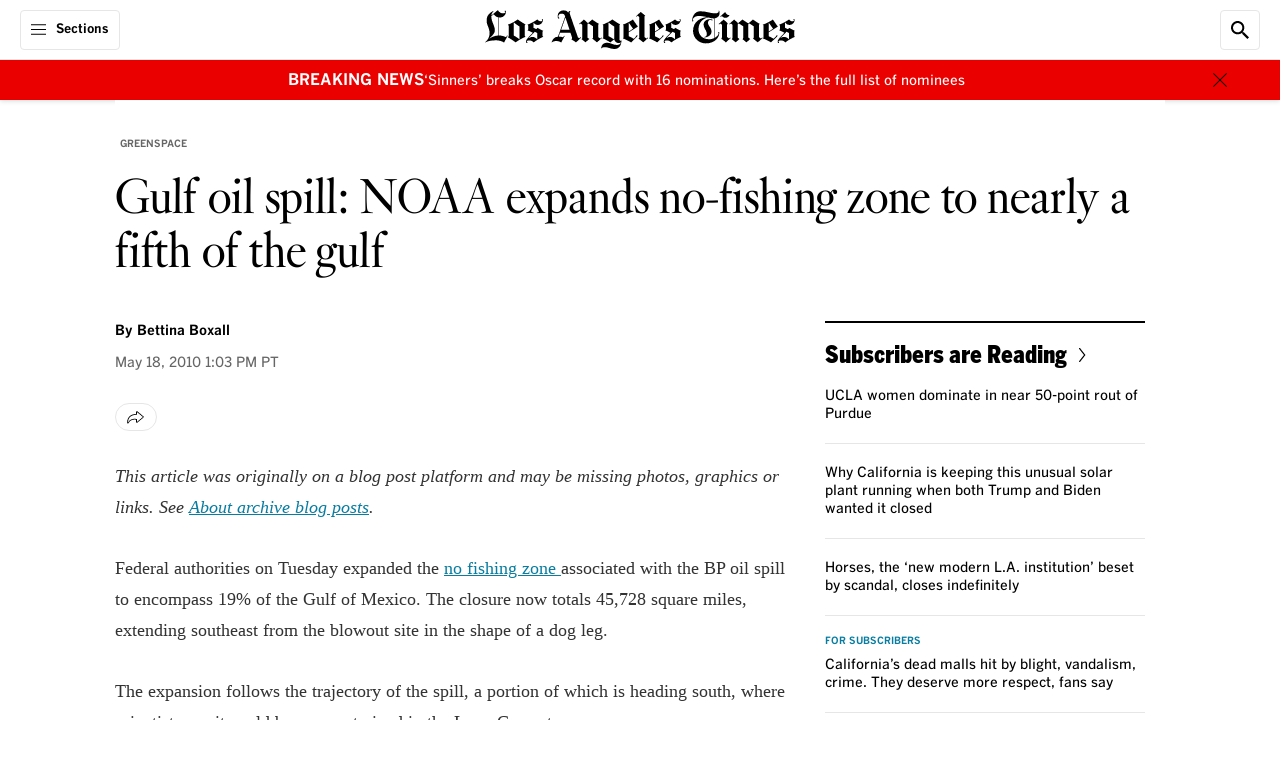

--- FILE ---
content_type: text/html;charset=UTF-8
request_url: https://www.latimes.com/archives/blogs/greenspace/story/2010-05-18/gulf-oil-spill-noaa-expands-no-fishing-zone-to-nearly-a-fifth-of-the-gulf
body_size: 64132
content:
<!DOCTYPE html> <html class="page article-page is-desktop" lang="en-US">  <head> <meta charset="UTF-8"> <style data-css-vars>
    :root {

        

        
        --cms-color-text-on-dark: var(--utility-color-white, #FFF);
        --cms-color-text-on-dark-muted: var(--utility-color-cloud, #CCC);
        --cms-color-text-on-brand: var(--utility-color-white, #FFF);
        --cms-color-text-on-service: var(--utility-color-white, #FFF);
        --cms-color-text-on-feedback: var(--utility-color-white, #FFF);
        --cms-color-text-on-feedback-sponsored: var(--utility-color-mine-shaft, #333);
        --cms-color-brand-text: var(--utility-color-black, #000);
        --cms-color-service-text: var(--utility-color-astral, #087DA1);
        --cms-color-service-1-text: var(--utility-color-calypso, #076583);
        --cms-color-service-2-text: var(--utility-color-fountain, #3DABBF);
        --cms-color-service-3-text: var(--utility-color-turquoise, #68D0E2);
        --cms-color-service-text-on-dark: var(--cms-color-service-2-text);
        --cms-color-service-text-on-dark-hover: var(--cms-color-service-3-text);
        --cms-color-neutral-text: var(--utility-color-dove, #666);
        --cms-color-neutral-1-text: var(--utility-color-mine-shaft, #333);
        --cms-color-neutral-2-text: var(--utility-color-cloud, #CCC);
        --cms-color-neutral-3-text: var(--utility-color-mercury, #E6E6E6);
        --cms-color-feedback-text: var(--utility-color-mine-shaft, #333);
        --cms-color-feedback-text-error: var(--utility-color-scarlet, #EB0000);
        --cms-color-feedback-breaking-text: var(--utility-color-scarlet, #EB0000);
        --cms-color-endorsement-text: var(--utility-color-antique-bronze, #715617);
        --cms-color-overlay-text: var(--cms-color-text-on-dark);
        --cms-color-description-text: var(--cms-color-neutral-text);
        --cms-color-eyebrow-text: var(--cms-color-neutral-text);
        --cms-color-eyebrow-text-hover: var(--cms-color-service-text);
        --cms-color-timestamp-text: var(--cms-color-neutral-text);
        --cms-color-pagination-text: var(--cms-color-neutral-text);
        --cms-color-label-text: var(--cms-color-neutral-text);
        --cms-color-disclaimer-text: var(--cms-color-neutral-1-text);
        --cms-color-module-text: var(--cms-color-brand-text);
        --cms-color-module-1-text: var(--cms-color-neutral-text);
        --cms-color-module-call-to-action-text: var(--cms-color-brand-text);
        --cms-color-subhead-text: var(--cms-color-brand-text);
        --cms-color-subhead-1-text: var(--cms-color-brand-text);

        
        --cms-color-background-on-dark: var(--utility-color-white, #FFF);
        --cms-color-background-surface: var(--utility-color-white, #FFF);
        --cms-color-brand-background: var(--utility-color-black, #000);
        --cms-color-service-background: var(--utility-color-astral, #087DA1);
        --cms-color-service-1-background: var(--utility-color-calypso, #076583);
        --cms-color-service-2-background: var(--utility-color-fountain, #3DABBF);
        --cms-color-service-3-background: var(--utility-color-turquoise, #68D0E2);
        --cms-color-service-background-on-dark: var(--cms-color-service-2-background);
        --cms-color-service-background-on-dark-hover: var(--cms-color-service-3-background);
        --cms-color-neutral-background: var(--utility-color-desert-storm, #F8F8F8);
        --cms-color-neutral-1-background: var(--utility-color-mercury, #E6E6E6);
        --cms-color-neutral-2-background: var(--utility-color-cloud, #CCC);
        --cms-color-neutral-3-background: var(--utility-color-mine-shaft, #333);
        --cms-color-neutral-4-background: var(--utility-color-dove, #666);
        --cms-color-neutral-5-background: var(--utility-color-gunsmoke, #858585);
        --cms-color-neutral-6-background: var(--utility-color-seashell, #F1F1F1);
        --cms-color-feedback-background-error: var(--utility-color-scarlet, #EB0000);
        --cms-color-feedback-background-progress: var(--utility-color-scarlet, #EB0000);
        --cms-color-feedback-breaking-background: var(--utility-color-scarlet, #EB0000);
        --cms-color-feedback-sponsored-background: var(--utility-color-cloud, #CCC);
        --cms-color-feedback-live-background: var(--utility-color-scarlet, #EB0000);
        --cms-color-feedback-dont-miss-background: var(--utility-color-astral, #087DA1);
        --cms-color-endorsement-background: var(--utility-color-soapstone, #FCFAF6);
        --cms-color-non-editorial-background: var(--utility-color-whitesmoke, #F5F5F5);
        --cms-color-status-background: var(--cms-color-neutral-background);
        --cms-color-overlay-brand-background: var(--cms-color-brand-background);
        --cms-color-popover-background: var(--cms-color-background-surface);
        --cms-color-popover-service-background: var(--cms-color-service-background);
        --cms-color-popover-neutral-background: var(--cms-color-neutral-background);

        
        --cms-color-border-on-dark: var(--utility-color-white, #FFF);
        --cms-color-border-on-service: var(--utility-color-white, #FFF);
        --cms-color-brand-border: var(--utility-color-black, #000);
        --cms-color-neutral-border: var(--utility-color-mercury, #E6E6E6);
        --cms-color-neutral-1-border: var(--utility-color-cloud, #CCC);
        --cms-color-neutral-2-border: var(--utility-color-mine-shaft, #333);
        --cms-color-neutral-3-border: var(--utility-color-dove, #666);
        --cms-color-service-border: var(--utility-color-astral, #087DA1);
        --cms-color-service-1-border: var(--utility-color-turquoise, #68D0E2);
        --cms-color-feedback-border-error: var(--utility-color-scarlet, #EB0000);
        --cms-color-module-border: var(--cms-color-brand-border);
        --cms-color-module-1-border: var(--cms-color-neutral-border);
        --cms-color-endorsement-border: var(--utility-color-kumera, #81672B);

        
        --cms-color-icon-on-brand: var(--utility-color-white, #FFF);
        --cms-color-icon-on-service: var(--utility-color-white, #FFF);
        --cms-color-icon-on-feedback: var(--utility-color-white, #FFF);
        --cms-color-icon-on-dark: var(--utility-color-white, #FFF);
        --cms-color-icon-brand: var(--utility-color-black, #000);
        --cms-color-icon-service: var(--utility-color-astral, #087DA1);

        
        --cms-opacity-text-hover: var(--utility-opacity-hover, .8);

        
        --cms-font-brand-heading: var(--utility-font-fbkis-display, 'FBKisDisplay');
        --cms-font-brand-heading-fallback-adjust: var(--utility-font-times-new-roman-adjust, 'TimesNewRomanAdjust');
        --cms-font-brand-text: var(--utility-font-georgia, 'georgia');
        --cms-font-service-heading: var(--utility-font-benton-gothic-condensed-black, 'BentonGothicCond-Black');
        --cms-font-service-text: var(--utility-font-benton-gothic, 'BentonGothic');
        --cms-font-section-heading: var(--utility-font-fbkis-display, 'FBKisDisplay');

        

        
        --cms-page-header-color-text: var(--cms-color-brand-text);
        --cms-page-header-color-text-inverse: var(--cms-color-text-on-dark);
        --cms-page-subheader-color-text: var(--cms-color-brand-text);
        --cms-page-container-top-color-text: var(--cms-color-brand-text);
        --cms-page-footer-color-text: var(--cms-color-text-on-brand);
        --cms-navigation-color-text: var(--cms-color-brand-text);
        --cms-navigation-section-color-text: var(--cms-color-brand-text);
        --cms-navigation-section-color-text-current: var(--cms-color-service-text);
        --cms-navigation-contextual-color-text: var(--cms-color-brand-text);
        --cms-element-header-color-text-hover: var(--utility-color-gunsmoke, #858585);
        --cms-action-bar-action-color-text: var(--cms-color-brand-text);
        --cms-action-bar-action-color-text-hover: var(--cms-color-brand-text);
        --cms-headline-color-text: var(--cms-color-brand-text);
        --cms-story-body-color-text: var(--cms-color-neutral-1-text);
        --cms-rich-text-link-color-text: var(--cms-color-service-text);
        --cms-dropcap-color-text: var(--cms-story-body-color-text);
        --cms-pullquote-color-text: var(--cms-color-brand-text);
        --cms-pullquote-attribution-color-text: var(--cms-color-brand-text);
        --cms-module-infobox-action-color-text: var(--cms-color-module-call-to-action-text);
        --cms-module-infobox-action-color-text-hover: var(--cms-color-neutral-1-text);
        --cms-author-bio-color-text: var(--cms-color-brand-text);
        --cms-tag-color-text: var(--cms-color-text-on-dark);
        --cms-comments-action-color-text: var(--cms-color-text-on-brand);
        --cms-ui-input-color-text: var(--cms-color-neutral-1-text);
        --cms-showcase-color-text: var(--cms-color-text-on-dark);

        
        --cms-page-color-background: var(--cms-color-background-surface);
        --cms-page-color-background-inverse: var(--cms-color-brand-background);
        --cms-page-header-color-background: var(--cms-color-background-surface);
        --cms-page-header-color-background-inverse: var(--cms-color-brand-background);
        --cms-page-subheader-color-background: var(--cms-color-background-surface);
        --cms-page-container-top-color-background: var(--cms-color-background-surface);
        --cms-page-footer-color-background: var(--cms-color-brand-background);
        --cms-navigation-color-background: var(--cms-color-background-surface);
        --cms-navigation-contextual-color-background: var(--cms-color-background-surface);
        --cms-story-stream-color-background: var(--cms-color-brand-background);
        --cms-action-bar-action-color-background-hover: var(--cms-color-neutral-1-background);
        --cms-module-infobox-action-color-background-hover: var(--cms-color-neutral-1-background);
        --cms-module-newsletter-action-color-background: var(--cms-color-service-background);
        --cms-module-newsletter-action-color-background-hover: var(--cms-color-service-1-background);
        --cms-comments-action-color-background: var(--cms-color-brand-background);
        --cms-comments-action-color-background-hover: var(--cms-color-neutral-3-background);
        --cms-tag-color-background: var(--cms-color-neutral-4-background);
        --cms-ui-input-color-background: var(--cms-color-background-surface);
        --cms-ui-input-color-background-on-dark: var(--cms-color-neutral-3-background);
        --cms-showcase-color-background: var(--cms-color-brand-background);
        --cms-point-of-interest-card-color-background: var(--utility-color-white, #FFF);
        

        
        --cms-page-header-color-border: var(--cms-color-neutral-border);
        --cms-page-container-top-color-border: var(--cms-color-neutral-border);
        --cms-page-footer-color-border: var(--cms-color-neutral-3-border);
        --cms-navigation-color-border: var(--cms-color-neutral-border);
        --cms-navigation-submenu-color-border: var(--cms-color-neutral-3-border);
        --cms-navigation-contextual-color-border: var(--cms-color-neutral-border);
        --cms-action-bar-action-color-border: var(--cms-color-neutral-border);
        --cms-author-avatar-color-border: var(--cms-color-neutral-border);
        --cms-ui-input-color-border: var(--cms-color-neutral-3-border);

        
        --cms-recipe-heading-font: var(--utility-font-benton-gothic-condensed-black, 'BentonGothicCond-Black');
        --cms-showcase-font: var(--utility-font-default, 'Default');

        
        --cms-page-header-logo-color: var(--utility-color-black, #000);
        --cms-page-footer-opacity-text-hover: var(--cms-opacity-text-hover);
        --cms-navigation-opacity-text-hover: var(--cms-opacity-text-hover);
        --cms-navigation-section-opacity-text-hover: var(--cms-opacity-text-hover);
        --cms-navigation-contextual-opacity-text-hover: var(--cms-opacity-text-hover);
        --cms-subscriber-exclusive-color: var(--utility-color-astral, #087DA1);
        --cms-subscriber-exclusive-color-hover: var(--utility-color-astral, #087DA1);
        --cms-story-stream-color-active: var(--utility-color-scarlet, #EB0000);
        --cms-ui-toggle-switch-color-active: var(--utility-color-malachite, #09B109);
        --cms-ui-toggle-switch-color-inactive: var(--utility-color-cloud, #CCC);
        
        --cms-recipe-color: var(--utility-color-mine-shaft, #333);
        --cms-cooking-color-brand: var(--utility-color-sweet-corn, #FFE07C);
        --cms-thread-color: var(--utility-color-jewel, #206743);
        --cms-thread-color-1: var(--utility-color-gin, #E5EBE7);
    }
</style>
   <meta property="og:title" content="Gulf oil spill: NOAA expands no-fishing zone to nearly a fifth of the gulf">  <meta property="og:url" content="https://www.latimes.com/archives/blogs/greenspace/story/2010-05-18/gulf-oil-spill-noaa-expands-no-fishing-zone-to-nearly-a-fifth-of-the-gulf">  <meta property="og:image" content="https://ca-times.brightspotcdn.com/dims4/default/64e287b/2147483647/strip/true/crop/2400x1260+0+0/resize/1200x630!/quality/75/?url=https%3A%2F%2Fcalifornia-times-brightspot.s3.amazonaws.com%2Fdf%2F45%2F57d858144a2a88575fa2b03080bb%2Flatlogo-ss.jpg">   <meta property="og:image:url" content="https://ca-times.brightspotcdn.com/dims4/default/64e287b/2147483647/strip/true/crop/2400x1260+0+0/resize/1200x630!/quality/75/?url=https%3A%2F%2Fcalifornia-times-brightspot.s3.amazonaws.com%2Fdf%2F45%2F57d858144a2a88575fa2b03080bb%2Flatlogo-ss.jpg">  <meta property="og:image:width" content="1200"> <meta property="og:image:height" content="630"> <meta property="og:image:type" content="image/jpeg">  <meta property="og:image:alt" content="LA Times logo">    <meta property="og:description" content="This article was originally on a blog post platform and may be missing photos, graphics or links. ">  <meta property="og:site_name" content="Los Angeles Times">   <meta property="og:type" content="article">  <meta property="article:author" content="https://www.latimes.com/people/bettina-boxall">  <meta property="article:content_tier" content="metered">  <meta property="article:published_time" content="2010-05-18T20:03:57">  <meta property="article:opinion" content="false">  <meta property="article:section" content="Greenspace">  <meta name="twitter:card" content="summary_large_image"/>  <meta name="twitter:creator" content="@boxall"/>    <meta name="twitter:description" content="This article was originally on a blog post platform and may be missing photos, graphics or links. "/>      <meta name="twitter:site" content="@latimes"/>    <meta name="twitter:title" content="Gulf oil spill: NOAA expands no-fishing zone to nearly a fifth of the gulf"/>   <meta property="fb:app_id" content="134435029966155">  <meta property="fb:pages" content="5863113009">   <meta name="Googlebot-News" content="noindex"/> <link rel="preconnect" href="https://securepubads.g.doubleclick.net" > <link rel="preconnect" href="https://www.google-analytics.com" > <link rel="preconnect" href="https://static.chartbeat.com" > <link rel="preconnect" href="https://www.googletagservices.com" > <link rel="preconnect" href="https://c.amazon-adsystem.com" > <link rel="preconnect" href="https://libs.platform.latimes.com" > <link rel="preconnect" href="https://tpc.googlesyndication.com" > <link rel="preconnect" href="https://ca-times.brightspotcdn.com"  crossorigin > <link rel="preconnect" href="https://ping.chartbeat.net" > <link rel="preconnect" href="https://activate.platform.californiatimes.com" > <link rel="preconnect" href="https://ajax.googleapis.com" > <link rel="preconnect" href="https://adservice.google.com" > <link rel="preconnect" href="https://cdn.confiant-integrations.net" > <link rel="preconnect" href="https://micro.rubiconproject.com" > <link rel="preconnect" href="https://fastlane.rubiconproject.com" > <link rel="preconnect" href="https://prebid-a.rubiconproject.com" > <link rel="preconnect" href="https://bidder.criteo.com" > <link rel="preconnect" href="https://hbopenbid.pubmatic.com" > <link rel="preconnect" href="https://ads.pubmatic.com" > <link rel="preconnect" href="https://api.permutive.com"  crossorigin > <link rel="preconnect" href="https://rp.liadm.com"  crossorigin ="use-credentials" > <link rel="preconnect" href="https://aax.amazon-adsystem.com" > <link rel="preconnect" href="https://config.aps.amazon-adsystem.com" >  <meta name="robots" content="noarchive, max-image-preview:large">  <link rel="preconnect" href="https://edge.platform.latimes.com"  crossorigin ="use-credentials" > <link rel="preconnect" href="https://sli.latimes.com" > <link rel="preconnect" href="https://activate.latimes.com" > <link rel="preconnect" href="https://launchpad.privacymanager.io" > <link rel="preconnect" href="https://ats-wrapper.privacymanager.io" > <link rel="preconnect" href="https://publish.responsiveads.com" > <link rel="preconnect" href="https://static.adsafeprotected.com" > <link rel="preconnect" href="https://pixel.adsafeprotected.com" > <style>.sr-only{height:1px;margin:-1px;overflow:hidden;padding:0;position:absolute;width:1px;clip:rect(0,0,0,0);border-width:0;white-space:nowrap}.pointer-events-none{pointer-events:none}.pointer-events-auto{pointer-events:auto}.visible{visibility:visible}.invisible{visibility:hidden}.collapse{visibility:collapse}.static{position:static}.fixed{position:fixed}.absolute{position:absolute}.relative{position:relative}.sticky{position:sticky}.inset-0{inset:0}.-left-full{left:-100%}.-top-0\.5{top:-.125rem}.-top-5{top:-1.25rem}.-top-px{top:-1px}.bottom-0{bottom:0}.bottom-11\.5{bottom:2.875rem}.left-0{left:0}.left-0\.5{left:.125rem}.left-1\/2{left:50%}.right-0{right:0}.right-2\.5{right:.625rem}.right-3\.25{right:.8125rem}.right-3\.5{right:.875rem}.top-0{top:0}.top-0\.5{top:.125rem}.top-1{top:.25rem}.top-1\/2{top:50%}.top-12\.5{top:3.125rem}.top-15{top:3.75rem}.top-2\.5{top:.625rem}.top-3\.25{top:.8125rem}.top-3\.5{top:.875rem}.top-full{top:100%}.z-1{z-index:1}.z-10{z-index:10}.z-1050{z-index:1050}.z-2{z-index:2}.z-20{z-index:20}.z-25{z-index:25}.z-50{z-index:50}.order-1{order:1}.order-2{order:2}.order-3{order:3}.order-4{order:4}.col-span-full{grid-column:1/-1}.\!m-0{margin:0!important}.m-0{margin:0}.m-5{margin:1.25rem}.-mx-5{margin-left:-1.25rem;margin-right:-1.25rem}.-mx-9{margin-left:-2.25rem;margin-right:-2.25rem}.mx-1\.5{margin-left:.375rem;margin-right:.375rem}.mx-2{margin-left:.5rem;margin-right:.5rem}.mx-3\.5{margin-left:.875rem;margin-right:.875rem}.mx-4{margin-left:1rem;margin-right:1rem}.mx-5{margin-left:1.25rem;margin-right:1.25rem}.mx-auto{margin-left:auto;margin-right:auto}.my-0{margin-bottom:0;margin-top:0}.my-1\.25{margin-bottom:.3125rem;margin-top:.3125rem}.my-10{margin-bottom:2.5rem;margin-top:2.5rem}.my-5{margin-bottom:1.25rem;margin-top:1.25rem}.my-6\.25{margin-bottom:1.5625rem;margin-top:1.5625rem}.my-7\.5{margin-bottom:1.875rem;margin-top:1.875rem}.\!mb-1{margin-bottom:.25rem!important}.\!mt-2{margin-top:.5rem!important}.\!mt-\[18px\]{margin-top:18px!important}.-mb-2\.5{margin-bottom:-.625rem}.-mb-5{margin-bottom:-1.25rem}.-mt-0\.5{margin-top:-.125rem}.-mt-12{margin-top:-3rem}.-mt-2\.5{margin-top:-.625rem}.-mt-3\.75{margin-top:-.9375rem}.mb-0{margin-bottom:0}.mb-0\.5{margin-bottom:.125rem}.mb-0\.75{margin-bottom:.1875rem}.mb-1\.25{margin-bottom:.3125rem}.mb-1\.5{margin-bottom:.375rem}.mb-10{margin-bottom:2.5rem}.mb-15{margin-bottom:3.75rem}.mb-2{margin-bottom:.5rem}.mb-2\.25{margin-bottom:.5625rem}.mb-2\.5{margin-bottom:.625rem}.mb-20{margin-bottom:5rem}.mb-3{margin-bottom:.75rem}.mb-3\.25{margin-bottom:.8125rem}.mb-3\.5{margin-bottom:.875rem}.mb-3\.75{margin-bottom:.9375rem}.mb-4{margin-bottom:1rem}.mb-5{margin-bottom:1.25rem}.mb-6{margin-bottom:1.5rem}.mb-7\.5{margin-bottom:1.875rem}.mb-8{margin-bottom:2rem}.mb-9{margin-bottom:2.25rem}.mb-auto{margin-bottom:auto}.ml-1{margin-left:.25rem}.ml-1\.25{margin-left:.3125rem}.ml-1\.5{margin-left:.375rem}.ml-2{margin-left:.5rem}.ml-2\.5{margin-left:.625rem}.ml-20{margin-left:5rem}.ml-3{margin-left:.75rem}.ml-3\.25{margin-left:.8125rem}.ml-9{margin-left:2.25rem}.ml-auto{margin-left:auto}.mr-3{margin-right:.75rem}.mt-0{margin-top:0}.mt-0\.5{margin-top:.125rem}.mt-1{margin-top:.25rem}.mt-1\.25{margin-top:.3125rem}.mt-10{margin-top:2.5rem}.mt-12{margin-top:3rem}.mt-2{margin-top:.5rem}.mt-2\.5{margin-top:.625rem}.mt-3{margin-top:.75rem}.mt-4{margin-top:1rem}.mt-4\.5{margin-top:1.125rem}.mt-5{margin-top:1.25rem}.mt-60\.75{margin-top:15.1875rem}.mt-7\.5{margin-top:1.875rem}.mt-8{margin-top:2rem}.mt-\[-115px\]{margin-top:-115px}.mt-px{margin-top:1px}.block{display:block}.inline-block{display:inline-block}.inline{display:inline}.flex{display:flex}.inline-flex{display:inline-flex}.table{display:table}.grid{display:grid}.contents{display:contents}.hidden{display:none}.aspect-\[2\/1\]{aspect-ratio:2/1}.aspect-\[9\/16\]{aspect-ratio:9/16}.aspect-square{aspect-ratio:1/1}.aspect-video{aspect-ratio:16/9}.size-4\.5{height:1.125rem;width:1.125rem}.size-5{height:1.25rem;width:1.25rem}.size-6{height:1.5rem;width:1.5rem}.size-8{height:2rem;width:2rem}.h-0{height:0}.h-1\.25{height:.3125rem}.h-10{height:2.5rem}.h-11{height:2.75rem}.h-12{height:3rem}.h-12\.5{height:3.125rem}.h-14{height:3.5rem}.h-15{height:3.75rem}.h-2\.5{height:.625rem}.h-2\.75{height:.6875rem}.h-3{height:.75rem}.h-3\.5{height:.875rem}.h-4{height:1rem}.h-4\.25{height:1.0625rem}.h-4\.5{height:1.125rem}.h-4\.75{height:1.1875rem}.h-48{height:12rem}.h-5{height:1.25rem}.h-6{height:1.5rem}.h-6\.25{height:1.5625rem}.h-6\.5{height:1.625rem}.h-7{height:1.75rem}.h-7\.5{height:1.875rem}.h-9{height:2.25rem}.h-\[17px\]{height:17px}.h-\[26px\]{height:26px}.h-\[56px\]{height:56px}.h-auto{height:auto}.h-full{height:100%}.h-screen{height:100vh}.max-h-10{max-height:2.5rem}.max-h-3\.5{max-height:.875rem}.max-h-7\.5{max-height:1.875rem}.min-h-14{min-height:3.5rem}.min-h-15{min-height:3.75rem}.min-h-32{min-height:8rem}.min-h-35{min-height:8.75rem}.min-h-6{min-height:1.5rem}.w-0{width:0}.w-1\.25{width:.3125rem}.w-10{width:2.5rem}.w-11{width:2.75rem}.w-14{width:3.5rem}.w-15{width:3.75rem}.w-2\.5{width:.625rem}.w-2\.75{width:.6875rem}.w-25{width:6.25rem}.w-3{width:.75rem}.w-3\.5{width:.875rem}.w-35{width:8.75rem}.w-4{width:1rem}.w-4\.5{width:1.125rem}.w-4\.75{width:1.1875rem}.w-40{width:10rem}.w-5{width:1.25rem}.w-6{width:1.5rem}.w-6\.25{width:1.5625rem}.w-60{width:15rem}.w-64\.5{width:16.25rem}.w-7{width:1.75rem}.w-7\.5{width:1.875rem}.w-8\.25{width:2.0625rem}.w-9{width:2.25rem}.w-\[11px\]{width:11px}.w-\[26px\]{width:26px}.w-\[56px\]{width:56px}.w-fit{width:-moz-fit-content;width:fit-content}.w-full{width:100%}.w-screen{width:100vw}.min-w-7{min-width:1.75rem}.min-w-full{min-width:100%}.max-w-1\/3{max-width:33.33%}.max-w-10{max-width:2.5rem}.max-w-110{max-width:27.5rem}.max-w-12\.75{max-width:3.1875rem}.max-w-142{max-width:35.5rem}.max-w-150{max-width:37.5rem}.max-w-170{max-width:42.5rem}.max-w-20{max-width:5rem}.max-w-205{max-width:51.25rem}.max-w-280{max-width:70rem}.max-w-295{max-width:73.75rem}.max-w-3\.5{max-width:.875rem}.max-w-300{max-width:75rem}.max-w-45{max-width:11.25rem}.max-w-5{max-width:1.25rem}.max-w-64\.5{max-width:16.25rem}.max-w-70{max-width:17.5rem}.max-w-\[115px\]{max-width:115px}.max-w-\[1240px\]{max-width:1240px}.max-w-\[490px\]{max-width:490px}.max-w-\[800px\]{max-width:800px}.max-w-full{max-width:100%}.max-w-lg{max-width:32rem}.flex-1{flex:1 1 0%}.flex-\[3_1_0\%\]{flex:3 1 0%}.shrink-0{flex-shrink:0}.flex-grow{flex-grow:1}.basis-\[70\%\]{flex-basis:70%}.basis-full{flex-basis:100%}.border-collapse{border-collapse:collapse}.-translate-x-1\/2{--tw-translate-x:-50%}.-translate-x-1\/2,.-translate-y-1\/2{transform:translate(var(--tw-translate-x),var(--tw-translate-y)) rotate(var(--tw-rotate)) skewX(var(--tw-skew-x)) skewY(var(--tw-skew-y)) scaleX(var(--tw-scale-x)) scaleY(var(--tw-scale-y))}.-translate-y-1\/2{--tw-translate-y:-50%}.translate-y-0{--tw-translate-y:0px}.translate-y-0,.translate-y-full{transform:translate(var(--tw-translate-x),var(--tw-translate-y)) rotate(var(--tw-rotate)) skewX(var(--tw-skew-x)) skewY(var(--tw-skew-y)) scaleX(var(--tw-scale-x)) scaleY(var(--tw-scale-y))}.translate-y-full{--tw-translate-y:100%}.-rotate-90{--tw-rotate:-90deg}.-rotate-90,.rotate-90{transform:translate(var(--tw-translate-x),var(--tw-translate-y)) rotate(var(--tw-rotate)) skewX(var(--tw-skew-x)) skewY(var(--tw-skew-y)) scaleX(var(--tw-scale-x)) scaleY(var(--tw-scale-y))}.rotate-90{--tw-rotate:90deg}.scale-150{--tw-scale-x:1.5;--tw-scale-y:1.5}.scale-150,.transform{transform:translate(var(--tw-translate-x),var(--tw-translate-y)) rotate(var(--tw-rotate)) skewX(var(--tw-skew-x)) skewY(var(--tw-skew-y)) scaleX(var(--tw-scale-x)) scaleY(var(--tw-scale-y))}.cursor-pointer{cursor:pointer}.resize{resize:both}.snap-x{scroll-snap-type:x var(--tw-scroll-snap-strictness)}.snap-mandatory{--tw-scroll-snap-strictness:mandatory}.list-none{list-style-type:none}.appearance-none{-webkit-appearance:none;-moz-appearance:none;appearance:none}.grid-cols-1{grid-template-columns:repeat(1,minmax(0,1fr))}.grid-cols-2{grid-template-columns:repeat(2,minmax(0,1fr))}.flex-row{flex-direction:row}.flex-row-reverse{flex-direction:row-reverse}.flex-col{flex-direction:column}.flex-wrap{flex-wrap:wrap}.items-start{align-items:flex-start}.items-end{align-items:flex-end}.items-center{align-items:center}.items-baseline{align-items:baseline}.justify-normal{justify-content:normal}.justify-end{justify-content:flex-end}.justify-center{justify-content:center}.justify-between{justify-content:space-between}.gap-1{gap:.25rem}.gap-1\.25{gap:.3125rem}.gap-1\.5{gap:.375rem}.gap-10{gap:2.5rem}.gap-2{gap:.5rem}.gap-2\.5{gap:.625rem}.gap-3{gap:.75rem}.gap-3\.5{gap:.875rem}.gap-4{gap:1rem}.gap-5{gap:1.25rem}.gap-6{gap:1.5rem}.gap-7\.5{gap:1.875rem}.gap-x-1{-moz-column-gap:.25rem;column-gap:.25rem}.gap-x-4{-moz-column-gap:1rem;column-gap:1rem}.gap-y-1{row-gap:.25rem}.gap-y-1\.25{row-gap:.3125rem}.self-start{align-self:flex-start}.self-center{align-self:center}.overflow-auto{overflow:auto}.overflow-hidden{overflow:hidden}.overflow-clip{overflow:clip}.overflow-y-auto{overflow-y:auto}.overflow-x-hidden{overflow-x:hidden}.overflow-x-scroll{overflow-x:scroll}.scroll-smooth{scroll-behavior:smooth}.whitespace-nowrap{white-space:nowrap}.text-nowrap{text-wrap:nowrap}.text-balance{text-wrap:balance}.rounded-3xl{border-radius:1.5rem}.rounded-6xl{border-radius:3rem}.rounded-\[4px\]{border-radius:4px}.rounded-full{border-radius:9999px}.rounded-lg{border-radius:.5rem}.rounded-lg-1{border-radius:.625rem}.rounded-sm{border-radius:.25rem}.rounded-sm-1{border-radius:.3125rem}.rounded-xl{border-radius:.75rem}.rounded-b-sm{border-bottom-left-radius:.25rem;border-bottom-right-radius:.25rem}.rounded-l-sm-1{border-bottom-left-radius:.3125rem;border-top-left-radius:.3125rem}.rounded-l-xs{border-bottom-left-radius:.125rem;border-top-left-radius:.125rem}.rounded-r-xs{border-bottom-right-radius:.125rem;border-top-right-radius:.125rem}.rounded-s-2xl{border-end-start-radius:1rem;border-start-start-radius:1rem}.rounded-t-lg{border-top-left-radius:.5rem;border-top-right-radius:.5rem}.rounded-t-sm-1{border-top-left-radius:.3125rem;border-top-right-radius:.3125rem}.border{border-width:1px}.border-0{border-width:0}.border-2{border-width:2px}.border-x-2{border-left-width:2px;border-right-width:2px}.border-b{border-bottom-width:1px}.border-b-2{border-bottom-width:2px}.border-r{border-right-width:1px}.border-t{border-top-width:1px}.border-t-0{border-top-width:0}.border-t-2{border-top-width:2px}.border-solid{border-style:solid}.border-none{border-style:none}.border-\[\#F9E870\]{--tw-border-opacity:1;border-color:rgb(249 232 112/var(--tw-border-opacity,1))}.border-cms-action-bar-action-color-background-hover{border-color:var(--cms-action-bar-action-color-background-hover)}.border-cms-action-bar-action-color-border{border-color:var(--cms-action-bar-action-color-border)}.border-cms-color-brand-border{border-color:var(--cms-color-brand-border)}.border-cms-color-endorsement-border{border-color:var(--cms-color-endorsement-border)}.border-cms-color-feedback-sponsored-background{border-color:var(--cms-color-feedback-sponsored-background)}.border-cms-color-module-1-border{border-color:var(--cms-color-module-1-border)}.border-cms-color-module-border{border-color:var(--cms-color-module-border)}.border-cms-color-neutral-1-border{border-color:var(--cms-color-neutral-1-border)}.border-cms-color-neutral-3-border{border-color:var(--cms-color-neutral-3-border)}.border-cms-color-neutral-3-text{border-color:var(--cms-color-neutral-3-text)}.border-cms-color-neutral-border{border-color:var(--cms-color-neutral-border)}.border-cms-page-header-color-border{border-color:var(--cms-page-header-color-border)}.border-cms-ui-input-color-border{border-color:var(--cms-ui-input-color-border)}.border-cms-ui-toggle-switch-color-inactive{border-color:var(--cms-ui-toggle-switch-color-inactive)}.\!bg-cms-module-newsletter-action-color-background{background-color:var(--cms-module-newsletter-action-color-background)!important}.bg-\[\#F9E870\]{--tw-bg-opacity:1;background-color:rgb(249 232 112/var(--tw-bg-opacity,1))}.bg-\[--cms-showcase-color-background\]{background-color:var(--cms-showcase-color-background)}.bg-blackAlpha4{background-color:rgba(0,0,0,.4)}.bg-blackAlpha65{background-color:rgba(0,0,0,.65)}.bg-cms-action-bar-action-color-background-hover{background-color:var(--cms-action-bar-action-color-background-hover)}.bg-cms-color-background-surface{background-color:var(--cms-color-background-surface)}.bg-cms-color-brand-background{background-color:var(--cms-color-brand-background)}.bg-cms-color-endorsement-background{background-color:var(--cms-color-endorsement-background)}.bg-cms-color-feedback-sponsored-background{background-color:var(--cms-color-feedback-sponsored-background)}.bg-cms-color-neutral-1-background{background-color:var(--cms-color-neutral-1-background)}.bg-cms-color-neutral-2-background{background-color:var(--cms-color-neutral-2-background)}.bg-cms-color-neutral-3-text{background-color:var(--cms-color-neutral-3-text)}.bg-cms-color-neutral-background{background-color:var(--cms-color-neutral-background)}.bg-cms-color-non-editorial-background{background-color:var(--cms-color-non-editorial-background)}.bg-cms-color-popover-background{background-color:var(--cms-color-popover-background)}.bg-cms-color-popover-service-background{background-color:var(--cms-color-popover-service-background)}.bg-cms-color-service-background{background-color:var(--cms-color-service-background)}.bg-cms-navigation-color-background{background-color:var(--cms-navigation-color-background)}.bg-cms-page-color-background{background-color:var(--cms-page-color-background)}.bg-cms-page-container-top-color-background{background-color:var(--cms-page-container-top-color-background)}.bg-cms-page-footer-color-background{background-color:var(--cms-page-footer-color-background)}.bg-cms-page-header-color-background{background-color:var(--cms-page-header-color-background)}.bg-cms-page-header-color-background-inverse{background-color:var(--cms-page-header-color-background-inverse)}.bg-cms-page-subheader-color-background{background-color:var(--cms-page-subheader-color-background)}.bg-cms-point-of-interest-card-color-background{background-color:var(--cms-point-of-interest-card-color-background)}.bg-cms-point-of-interest-page-color-background{background-color:var(--cms-point-of-interest-page-color-background)}.bg-cms-ui-input-color-background{background-color:var(--cms-ui-input-color-background)}.bg-cms-ui-toggle-switch-color-inactive{background-color:var(--cms-ui-toggle-switch-color-inactive)}.bg-transparent{background-color:initial}.bg-clip-padding{background-clip:padding-box}.bg-center{background-position:50%}.fill-cms-color-icon-brand{fill:var(--cms-color-icon-brand)}.fill-cms-color-overlay-text{fill:var(--cms-color-overlay-text)}.fill-cms-navigation-color-text{fill:var(--cms-navigation-color-text)}.fill-cms-page-header-color-text{fill:var(--cms-page-header-color-text)}.fill-current{fill:currentColor}.fill-none{fill:none}.stroke-cms-color-brand-border{stroke:var(--cms-color-brand-border)}.stroke-cms-page-footer-color-text{stroke:var(--cms-page-footer-color-text)}.stroke-current{stroke:currentColor}.stroke-2{stroke-width:2}.\!p-0{padding:0!important}.p-0{padding:0}.p-1{padding:.25rem}.p-1\.5{padding:.375rem}.p-1\.75{padding:.4375rem}.p-10{padding:2.5rem}.p-2\.5{padding:.625rem}.p-3\.25{padding:.8125rem}.p-3\.5{padding:.875rem}.p-4{padding:1rem}.p-5{padding:1.25rem}.p-6{padding:1.5rem}.px-0{padding-left:0;padding-right:0}.px-1\.25{padding-left:.3125rem;padding-right:.3125rem}.px-1\.5{padding-left:.375rem;padding-right:.375rem}.px-10{padding-left:2.5rem;padding-right:2.5rem}.px-2{padding-left:.5rem;padding-right:.5rem}.px-2\.25{padding-left:.5625rem;padding-right:.5625rem}.px-2\.5{padding-left:.625rem;padding-right:.625rem}.px-3{padding-left:.75rem;padding-right:.75rem}.px-3\.5{padding-left:.875rem;padding-right:.875rem}.px-4{padding-left:1rem;padding-right:1rem}.px-5{padding-left:1.25rem;padding-right:1.25rem}.px-6\.5{padding-left:1.625rem;padding-right:1.625rem}.px-7\.5{padding-left:1.875rem;padding-right:1.875rem}.py-0{padding-bottom:0;padding-top:0}.py-0\.5{padding-bottom:.125rem;padding-top:.125rem}.py-1\.25{padding-bottom:.3125rem;padding-top:.3125rem}.py-10{padding-bottom:2.5rem;padding-top:2.5rem}.py-2{padding-bottom:.5rem;padding-top:.5rem}.py-2\.25{padding-bottom:.5625rem;padding-top:.5625rem}.py-2\.5{padding-bottom:.625rem;padding-top:.625rem}.py-3{padding-bottom:.75rem;padding-top:.75rem}.py-3\.25{padding-bottom:.8125rem;padding-top:.8125rem}.py-3\.5{padding-bottom:.875rem;padding-top:.875rem}.py-4{padding-bottom:1rem;padding-top:1rem}.py-4\.5{padding-bottom:1.125rem;padding-top:1.125rem}.py-6{padding-bottom:1.5rem;padding-top:1.5rem}.py-7\.5{padding-bottom:1.875rem;padding-top:1.875rem}.\!pb-0{padding-bottom:0!important}.pb-0{padding-bottom:0}.pb-1{padding-bottom:.25rem}.pb-1\.25{padding-bottom:.3125rem}.pb-12\.5{padding-bottom:3.125rem}.pb-15{padding-bottom:3.75rem}.pb-16{padding-bottom:4rem}.pb-2{padding-bottom:.5rem}.pb-2\.5{padding-bottom:.625rem}.pb-4{padding-bottom:1rem}.pb-5{padding-bottom:1.25rem}.pb-6\.25{padding-bottom:1.5625rem}.pb-7\.5{padding-bottom:1.875rem}.pl-2\.5{padding-left:.625rem}.pl-5{padding-left:1.25rem}.pl-6{padding-left:1.5rem}.pl-9{padding-left:2.25rem}.pr-0{padding-right:0}.pr-1\.25{padding-right:.3125rem}.pr-12\.5{padding-right:3.125rem}.pr-6{padding-right:1.5rem}.pr-7{padding-right:1.75rem}.pt-0{padding-top:0}.pt-0\.5{padding-top:.125rem}.pt-0\.75{padding-top:.1875rem}.pt-1\.25{padding-top:.3125rem}.pt-1\.75{padding-top:.4375rem}.pt-10{padding-top:2.5rem}.pt-15{padding-top:3.75rem}.pt-20{padding-top:5rem}.pt-3{padding-top:.75rem}.pt-3\.75{padding-top:.9375rem}.pt-4{padding-top:1rem}.pt-4\.5{padding-top:1.125rem}.pt-5{padding-top:1.25rem}.pt-7\.5{padding-top:1.875rem}.pt-8{padding-top:2rem}.text-left{text-align:left}.text-center{text-align:center}.text-right{text-align:right}.font-cms-font-brand-heading{font-family:var(--cms-font-brand-heading),var(--utility-font-times-new-roman-adjust)}.font-cms-font-brand-text{font-family:var(--cms-font-brand-text),var(--utility-font-serif-fallback)}.font-cms-font-service-heading{font-family:var(--cms-font-service-heading),var(--utility-font-sans-fallback)}.font-cms-font-service-text{font-family:var(--cms-font-service-text),var(--utility-font-sans-fallback)}.text-2xl{font-size:1.5rem;line-height:2rem}.text-2xl-1{font-size:1.625rem}.text-2xl-2{font-size:1.75rem}.text-4xl-1{font-size:2.5rem}.text-5xl-1{font-size:3.125rem}.text-base{font-size:1rem;line-height:1.5rem}.text-lg{font-size:1.125rem;line-height:1.75rem}.text-sm{font-size:.875rem;line-height:1.25rem}.text-sm-1{font-size:.9375rem}.text-xl{font-size:1.25rem;line-height:1.75rem}.text-xs{font-size:.75rem;line-height:1rem}.text-xs-1{font-size:.8125rem}.text-xs-2{font-size:.875rem}.text-xxs{font-size:.625rem}.text-xxs-1{font-size:.6875rem}.text-xxs-2{font-size:.9375rem}.text-xxxs{font-size:.5625rem}.font-bold{font-weight:700}.font-light{font-weight:300}.font-medium{font-weight:500}.font-normal{font-weight:400}.font-semibold{font-weight:600}.uppercase{text-transform:uppercase}.capitalize{text-transform:capitalize}.\!normal-case{text-transform:none!important}.italic{font-style:italic}.\!leading-3\.5{line-height:.875rem!important}.\!leading-5\.5{line-height:1.375rem!important}.leading-11\.25{line-height:2.813rem}.leading-11\.5{line-height:2.875rem}.leading-2\.5{line-height:.625rem}.leading-3{line-height:.75rem}.leading-3\.5{line-height:.875rem}.leading-4{line-height:1rem}.leading-4\.5{line-height:1.125rem}.leading-5{line-height:1.25rem}.leading-5\.25{line-height:1.3125rem}.leading-5\.5{line-height:1.375rem}.leading-6{line-height:1.5rem}.leading-6\.5{line-height:1.625rem}.leading-7{line-height:1.75rem}.leading-7\.5{line-height:1.875rem}.leading-7\.75{line-height:1.9375rem}.leading-8{line-height:2rem}.leading-9\.5{line-height:2.375rem}.leading-none{line-height:1}.tracking-normal{letter-spacing:0}.text-\[\#858585\]{--tw-text-opacity:1;color:rgb(133 133 133/var(--tw-text-opacity,1))}.text-\[\#fff\]{--tw-text-opacity:1;color:rgb(255 255 255/var(--tw-text-opacity,1))}.text-cms-action-bar-action-color-text{color:var(--cms-action-bar-action-color-text)}.text-cms-color-brand-text{color:var(--cms-color-brand-text)}.text-cms-color-description-text{color:var(--cms-color-description-text)}.text-cms-color-disclaimer-text{color:var(--cms-color-disclaimer-text)}.text-cms-color-eyebrow-text{color:var(--cms-color-eyebrow-text)}.text-cms-color-feedback-text{color:var(--cms-color-feedback-text)}.text-cms-color-feedback-text-error{color:var(--cms-color-feedback-text-error)}.text-cms-color-icon-on-feedback{color:var(--cms-color-icon-on-feedback)}.text-cms-color-label-text{color:var(--cms-color-label-text)}.text-cms-color-module-text{color:var(--cms-color-module-text)}.text-cms-color-neutral-1-text{color:var(--cms-color-neutral-1-text)}.text-cms-color-neutral-text{color:var(--cms-color-neutral-text)}.text-cms-color-overlay-text{color:var(--cms-color-overlay-text)}.text-cms-color-service-text{color:var(--cms-color-service-text)}.text-cms-color-text-on-brand{color:var(--cms-color-text-on-brand)}.text-cms-color-text-on-dark{color:var(--cms-color-text-on-dark)}.text-cms-color-text-on-feedback{color:var(--cms-color-text-on-feedback)}.text-cms-color-text-on-feedback-sponsored{color:var(--cms-color-text-on-feedback-sponsored)}.text-cms-color-timestamp-text{color:var(--cms-color-timestamp-text)}.text-cms-navigation-color-text{color:var(--cms-navigation-color-text)}.text-cms-navigation-section-color-text{color:var(--cms-navigation-section-color-text)}.text-cms-page-color-background{color:var(--cms-page-color-background)}.text-cms-page-footer-color-text{color:var(--cms-page-footer-color-text)}.text-cms-page-header-color-text{color:var(--cms-page-header-color-text)}.text-cms-page-subheader-color-text{color:var(--cms-page-subheader-color-text)}.text-cms-point-of-interest-color{color:var(--cms-point-of-interest-color)}.text-cms-point-of-interest-color-1{color:var(--cms-point-of-interest-color-1)}.text-cms-story-body-color-text{color:var(--cms-story-body-color-text)}.text-cms-ui-input-color-text{color:var(--cms-ui-input-color-text)}.underline{text-decoration-line:underline}.no-underline{text-decoration-line:none}.antialiased{-webkit-font-smoothing:antialiased;-moz-osx-font-smoothing:grayscale}.opacity-0{opacity:0}.opacity-10{opacity:.1}.opacity-100{opacity:1}.opacity-20{opacity:.2}.opacity-30{opacity:.3}.opacity-40{opacity:.4}.opacity-50{opacity:.5}.opacity-60{opacity:.6}.opacity-70{opacity:.7}.opacity-90{opacity:.9}.shadow{--tw-shadow:0 1px 3px 0 rgba(0,0,0,.1),0 1px 2px -1px rgba(0,0,0,.1);--tw-shadow-colored:0 1px 3px 0 var(--tw-shadow-color),0 1px 2px -1px var(--tw-shadow-color);box-shadow:var(--tw-ring-offset-shadow,0 0 #0000),var(--tw-ring-shadow,0 0 #0000),var(--tw-shadow)}.outline-none{outline:2px solid transparent;outline-offset:2px}.blur{--tw-blur:blur(8px)}.blur,.grayscale{filter:var(--tw-blur) var(--tw-brightness) var(--tw-contrast) var(--tw-grayscale) var(--tw-hue-rotate) var(--tw-invert) var(--tw-saturate) var(--tw-sepia) var(--tw-drop-shadow)}.grayscale{--tw-grayscale:grayscale(100%)}.filter{filter:var(--tw-blur) var(--tw-brightness) var(--tw-contrast) var(--tw-grayscale) var(--tw-hue-rotate) var(--tw-invert) var(--tw-saturate) var(--tw-sepia) var(--tw-drop-shadow)}.transition{transition-duration:.15s;transition-property:color,background-color,border-color,text-decoration-color,fill,stroke,opacity,box-shadow,transform,filter,-webkit-backdrop-filter;transition-property:color,background-color,border-color,text-decoration-color,fill,stroke,opacity,box-shadow,transform,filter,backdrop-filter;transition-property:color,background-color,border-color,text-decoration-color,fill,stroke,opacity,box-shadow,transform,filter,backdrop-filter,-webkit-backdrop-filter;transition-timing-function:cubic-bezier(.4,0,.2,1)}.transition-colors{transition-duration:.15s;transition-property:color,background-color,border-color,text-decoration-color,fill,stroke;transition-timing-function:cubic-bezier(.4,0,.2,1)}.transition-left{transition-duration:.15s;transition-property:left;transition-timing-function:cubic-bezier(.4,0,.2,1)}.transition-transform{transition-duration:.15s;transition-property:transform;transition-timing-function:cubic-bezier(.4,0,.2,1)}.duration-400{transition-duration:.4s}.ease-out{transition-timing-function:cubic-bezier(0,0,.2,1)}.\@container\/newsletter-module{container-name:newsletter-module;container-type:inline-size}.border-t-cms-color-brand-border{border-top-color:var(--cms-color-brand-border)}.border-b-cms-color-neutral-1-border{border-bottom-color:var(--cms-color-neutral-1-border)}.border-b-cms-navigation-color-border{border-bottom-color:var(--cms-navigation-color-border)}.keep-all{word-break:keep-all}.scrollbar-hidden{scrollbar-width:none;-ms-overflow-style:none}.scrollbar-hidden::-webkit-scrollbar{display:none}.clearfix:after{clear:both;content:" ";display:block}.\[border\:unset\]{border:unset}:root{--utility-color-antique-bronze:#715617;--utility-color-astral:#087da1;--utility-color-black:#000;--utility-color-boulder:#757575;--utility-color-calypso:#076583;--utility-color-cloud:#ccc;--utility-color-deepsky:#00acec;--utility-color-desert-storm:#f8f8f8;--utility-color-dove:#666;--utility-color-fountain:#3dabbf;--utility-color-gin:#e5ebe7;--utility-color-gunsmoke:#858585;--utility-color-heavy-metal:#34362f;--utility-color-jewel:#206743;--utility-color-kumera:#81672b;--utility-color-lime-green:#70d440;--utility-color-marshland:#151612;--utility-color-malachite:#09b109;--utility-color-mercury:#e6e6e6;--utility-color-mine-shaft:#333;--utility-color-paradiso:#2b7886;--utility-color-scarlet:#eb0000;--utility-color-seashell:#f1f1f1;--utility-color-soapstone:#fcfaf6;--utility-color-sweet-corn:#ffe07c;--utility-color-turquoise:#68d0e2;--utility-color-white:#fff;--utility-color-whitesmoke:#f5f5f5;--utility-opacity-hover:0.8;--utility-font-fbkis-display:"FBKisDisplay";--utility-font-times-new-roman-adjust:"TimesNewRomanAdjust",var(--utility-font-serif-fallback);--utility-font-benton-gothic:"BentonGothic";--utility-font-benton-gothic-condensed-black:"BentonGothicCond-Black";--utility-font-georgia:"georgia";--utility-font-serif-fallback:"times new roman",times,serif;--utility-font-sans-fallback:arial,"helvetica neue",helvetica,sans-serif;--utility-font-default:"Default";--utility-font-owners-narrow:"Owners Narrow";--utility-font-owners-narrow-fallback:"Owners Narrow Fallback";--utility-font-owners-xx-narrow:"Owners XXNarrow";--utility-font-owners-xx-narrow-fallback-adjust:"Owners XXNarrow Fallback Adjust";--utility-font-ivy-presto-semibold:"IvyPresto Disp Semi Bd";--utility-font-poppins-medium:"Poppins";--utility-font-proxima-nova:"Proxima Nova";--utility-font-proxima-nova-adjust:"Proxima Nova Adjust";--utility-font-pangram-sans-semibold:"Pangram Sans Semibold";--utility-font-pangram-sans-semibold-adjust:"Pangram Sans Semibold Adjust";--utility-font-pangram-sans-extrabold:"Pangram Sans Extrabold";--utility-font-pangram-sans-extrabold-adjust:"Pangram Sans Extrabold Adjust";--utility-font-pangram-sans-fallback-adjust:"Pangram Sans Fallback Adjust";--utility-font-videojs-icon:"VideoJS Icon";--utility-font-gvp-icon:"GrapheneVideoPlayerIcon";--tw-translate-x:0;--tw-translate-y:0;--tw-rotate:0;--tw-skew-x:0;--tw-skew-y:0;--tw-scale-x:1;--tw-scale-y:1}hr{background-color:var(--cms-color-neutral-2-background);border:0;height:1px;margin:40px 0}ol,ul{margin:0;padding:0}a{color:currentcolor}a,a:hover{text-decoration:none}img{display:block}img,svg{height:auto;max-width:100%}iframe{border:0}*,:after,:before{box-sizing:border-box}h1,h2,h3,h4,h5{margin:0}.button{align-items:center;border-radius:4px;cursor:pointer;display:flex;font-family:var(--cms-font-service-text,"BentonGothic"),var(--utility-font-sans-fallback,'arial, "helvetica neue", helvetica, sans-serif');font-style:normal;font-weight:700;gap:8px;justify-content:center;padding:11px 40px;text-transform:capitalize;transition:color .15s,background .15s,border .15s}.button[aria-disabled=true]{cursor:not-allowed}.button-brand{background-color:var(--cms-color-brand-background);border:1px solid transparent;color:var(--cms-color-text-on-brand)}@media(hover:hover)and (pointer:fine){.button-brand:focus-visible:not([aria-disabled=true]),.button-brand:hover:not([aria-disabled=true]){background-color:var(--cms-color-neutral-3-background);border:1px solid transparent;color:var(--cms-color-text-on-brand)}}.button-brand[aria-disabled=true]{background-color:var(--cms-color-neutral-2-background);color:var(--cms-color-neutral-1-text)}.button-brand-wire{background-color:transparent;border:1px solid;color:var(--cms-color-brand-text)}@media(hover:hover)and (pointer:fine){.button-brand-wire:focus-visible:not([aria-disabled=true]),.button-brand-wire:hover:not([aria-disabled=true]){background-color:var(--cms-color-neutral-1-background);border:1px solid;color:var(--cms-color-neutral-1-text)}}.button-brand-wire[aria-disabled=true]{color:var(--cms-color-neutral-text)}.button-service{background-color:var(--cms-color-service-background);border:1px solid transparent;color:var(--cms-color-text-on-service)}@media(hover:hover)and (pointer:fine){.button-service:focus-visible:not([aria-disabled=true]),.button-service:hover:not([aria-disabled=true]){background-color:var(--cms-color-service-1-background);border:1px solid transparent;color:var(--cms-color-text-on-service)}}.button-service[aria-disabled=true]{background-color:var(--cms-color-neutral-2-background);color:var(--cms-color-neutral-1-text)}.button-service-wire{background-color:transparent;border:1px solid;color:var(--cms-color-service-text)}@media(hover:hover)and (pointer:fine){.button-service-wire:focus-visible:not([aria-disabled=true]),.button-service-wire:hover:not([aria-disabled=true]){background-color:var(--cms-color-neutral-1-background);border:1px solid;color:var(--cms-color-service-1-text)}}.button-service-wire[aria-disabled=true]{color:var(--cms-color-neutral-text)}.button-neutral{background-color:var(--cms-color-neutral-1-background);border:1px solid transparent;color:var(--cms-color-brand-text)}@media(hover:hover)and (pointer:fine){.button-neutral:focus-visible:not([aria-disabled=true]),.button-neutral:hover:not([aria-disabled=true]){background-color:var(--cms-color-neutral-2-background);border:1px solid transparent;color:var(--cms-color-brand-text)}}.button-neutral[aria-disabled=true]{background-color:var(--cms-color-neutral-1-background);color:var(--cms-color-neutral-text)}.button-neutral-wire{background-color:transparent;border:1px solid var(--cms-color-neutral-border);color:var(--cms-color-brand-text)}@media(hover:hover)and (pointer:fine){.button-neutral-wire:focus-visible:not([aria-disabled=true]),.button-neutral-wire:hover:not([aria-disabled=true]){background-color:var(--cms-color-neutral-2-background);border:1px solid transparent;color:var(--cms-color-brand-text)}}.button-neutral-wire[aria-disabled=true]{color:var(--cms-color-neutral-text)}.button-brand-on-dark{background-color:var(--cms-color-background-surface);border:1px solid transparent;color:var(--cms-color-brand-text)}@media(hover:hover)and (pointer:fine){.button-brand-on-dark:focus-visible:not([aria-disabled=true]),.button-brand-on-dark:hover:not([aria-disabled=true]){background-color:var(--cms-color-neutral-1-background);border:1px solid transparent;color:var(--cms-color-brand-text)}}.button-brand-on-dark[aria-disabled=true]{background-color:var(--cms-color-neutral-3-background);color:var(--cms-color-neutral-2-text)}.button-brand-wire-on-dark{background-color:transparent;border:1px solid;color:var(--cms-color-text-on-dark)}@media(hover:hover)and (pointer:fine){.button-brand-wire-on-dark:focus-visible:not([aria-disabled=true]),.button-brand-wire-on-dark:hover:not([aria-disabled=true]){background-color:var(--cms-color-neutral-3-background);border:1px solid;color:var(--cms-color-neutral-3-text)}}.button-brand-wire-on-dark[aria-disabled=true]{color:var(--cms-color-text-on-dark-muted)}.button-service-on-dark{background-color:var(--cms-color-service-2-background);border:1px solid transparent;color:var(--cms-color-brand-text)}@media(hover:hover)and (pointer:fine){.button-service-on-dark:focus-visible:not([aria-disabled=true]),.button-service-on-dark:hover:not([aria-disabled=true]){background-color:var(--cms-color-service-3-background);border:1px solid transparent;color:var(--cms-color-brand-text)}}.button-service-on-dark[aria-disabled=true]{background-color:var(--cms-color-neutral-3-background);color:var(--cms-color-neutral-2-text)}.button-service-wire-on-dark{background-color:transparent;border:1px solid;color:var(--cms-color-service-2-text)}@media(hover:hover)and (pointer:fine){.button-service-wire-on-dark:focus-visible:not([aria-disabled=true]),.button-service-wire-on-dark:hover:not([aria-disabled=true]){background-color:var(--cms-color-neutral-3-background);border:1px solid;color:var(--cms-color-service-3-text)}}.button-service-wire-on-dark[aria-disabled=true]{color:var(--cms-color-neutral-text)}.button-load-more{font-size:1rem;line-height:1.125rem;margin:20px auto 0}.hidden{display:none!important}.ct-hidden{display:none}.invisible{visibility:hidden}.visually-hidden{border:0;height:1px;margin:-1px;padding:0;position:absolute;width:1px;clip:rect(0 0 0 0);overflow:hidden}.visually-hidden-undo,.visually-hidden.focusable:active,.visually-hidden.focusable:focus{height:auto;margin:0;position:static;width:auto;clip:auto;overflow:visible}.ct-sticky-top{display:block;left:0;position:sticky;right:0;top:0;z-index:25}.loading-icon{animation-fill-mode:both;animation:load 1.8s ease-in-out infinite;animation-delay:-.16s;border-radius:50%;font-size:10px;height:1.5em;margin:0 auto;position:relative;text-indent:-9999em;transform:translateZ(0);width:1.5em}.loading-icon:after,.loading-icon:before{animation-fill-mode:both;animation:load 1.8s ease-in-out infinite;border-radius:50%;content:"";height:1.5em;position:absolute;top:0;width:1.5em}.loading-icon:before{animation-delay:-.32s;left:-3.5em}.loading-icon:after{left:3.5em}@keyframes load{0%,80%,to{box-shadow:0 1.5em 0 -1.3em}40%{box-shadow:0 1.5em 0 0}}.promo-live[data-promo-live]{display:none}html{line-height:1.5}body{margin:0}audio,canvas,iframe,img,svg,video{vertical-align:middle}svg.icon{max-height:30px;max-width:50px}@font-face{font-display:swap;font-family:"Proxima Nova";font-style:normal;font-weight:400;src:url(/styleguide/assets/ProximaNova-Regular.woff2) format("woff2")}@font-face{font-display:swap;font-family:"Proxima Nova";font-style:normal;font-weight:600;src:url(/styleguide/assets/ProximaNova-SemiBold.woff2) format("woff2")}@font-face{font-display:swap;font-family:"Proxima Nova";font-style:normal;font-weight:700;src:url(/styleguide/assets/ProximaNova-CondensedBold.woff2) format("woff2")}@font-face{font-family:"Proxima Nova Adjust";font-style:normal;size-adjust:98%;src:local("Arial")}[data-sponsored-content] .ct-font-proxima-nova,[data-sponsored-content] .page-content *,[data-sponsored-content] .page-lead *,[data-sponsored-content] .page-main *,[data-sponsored-content] [class$=-category],[data-sponsored-content] [class$=-description],[data-sponsored-content] [class$=-heading],[data-sponsored-content] [class$=-timestamp],[data-sponsored-content] [class$=-title]{font-family:var(--utility-font-proxima-nova,"Proxima Nova"),var(--utility-font-proxima-nova-adjust,"Proxima Nova Adjust"),var(--utility-font-sans-fallback,'arial, "helvetica neue", helvetica, sans-serif')!important}.page{--header-offset:50px;--full-width:100vw}@media(min-width:1024px){.page{--header-offset:60px;--full-width:calc(var(--vw, 1vw)*100)}}.page[data-toggle-header=search-overlay],.page[data-toggle-header=search-overlay] .page-body{height:100%;overflow:hidden;position:relative}@media(min-width:768px){.page[data-toggle-header=search-overlay],.page[data-toggle-header=search-overlay] .page-body{height:auto;overflow:initial;position:static}}.page-above-header{background-color:var(--cms-color-non-editorial-background);z-index:10}.page-above{background:var(--cms-page-color-background);border-bottom:1px solid var(--cms-color-neutral-border);position:relative;z-index:10}.page-above>*{padding-bottom:20px;padding-top:20px}.page-above .google-dfp-ad-wrapper{padding-bottom:10px;padding-top:10px}.page-above .google-dfp-ad[data-out-of-page=true]{padding:0}.page-above .list-p{display:none;padding:10px 0}@media(min-width:768px){.page-above .list-p{display:flex}}.page-above .list-j{border-bottom:1px solid var(--cms-color-neutral-border);display:none}@media(min-width:1024px){.page-above .list-j{display:block}}.page-heading{font-family:var(--cms-font-brand-heading,"FBKisDisplay"),var(--cms-font-brand-heading-fallback-adjust,"TimesNewRomanAdjust");font-size:1.875rem;font-style:normal;font-weight:700;line-height:2.125rem;max-width:970px;padding:0 20px;text-align:center;text-transform:uppercase}.page-heading img{margin:0 auto;max-width:600px;text-align:center}.page-heading .figure-content{display:none}@media(min-width:768px){.page-heading{font-size:2.25rem;line-height:2.375rem}}.page-content{margin:0 auto;max-width:1200px;padding:30px 20px;position:relative}@media(min-width:1240px){.page-content{padding-left:0;padding-right:20px}}.page-below{border-top:1px solid var(--cms-color-neutral-border);padding:20px 0}.page-body{-webkit-font-smoothing:antialiased;-moz-osx-font-smoothing:grayscale;background:var(--cms-page-color-background);color:var(--cms-color-brand-text);height:auto}.page-body.has-contextual-navigation{padding-top:0}.page-body[data-toggle-header=hamburger-menu]{height:100vh;overflow:hidden}@media(min-width:1024px){.page-body[data-toggle-header=hamburger-menu]:after{background:rgba(0,0,0,.5);bottom:0;content:"";left:0;position:fixed;right:0;top:0;z-index:25}}.page-main{min-height:300px}@media(min-width:1024px){.page-ad-margins{background:var(--cms-page-color-background);margin-left:140px;margin-right:140px;padding-left:0;padding-right:0;position:relative;z-index:10}}@media(min-width:1240px)and (max-width:1289px){.page-ad-margins{margin-left:115px;margin-right:115px}}@media(min-width:1480px){.page-ad-margins{margin:0 auto;max-width:1200px}}.minimized-header.page{--header-offset:0px}.minimized-header .has-contextual-navigation .contextual-navigation,.minimized-header .page-body:not(.has-contextual-navigation) [data-element=page-header]{transform:translateY(-100%)}[data-element=page-header-custom].ct-sticky-top{z-index:1050}@media print{[data-element=page-header-custom].ct-sticky-top{position:static}}[data-element=page-header-custom].is-menu-open{position:fixed}[data-toggle-header=search-overlay] [data-element=page-header]{transform:none;transition:none}[data-element=page-header-logo] g{fill:var(--cms-page-header-logo-color)}[data-element=page-header-logo] img,[data-element=page-header-logo] svg{height:auto;max-height:100%;object-fit:contain;width:142px}@media only screen and (min-width:360px){[data-element=page-header-logo] img,[data-element=page-header-logo] svg{width:160px}}@media only screen and (min-width:500px){[data-element=page-header-logo] img,[data-element=page-header-logo] svg{width:200px}}@media(min-width:768px){[data-element=page-header-logo] img,[data-element=page-header-logo] svg{width:265px}}@media(min-width:1024px){[data-element=page-header-logo] img,[data-element=page-header-logo] svg{width:310px}}[data-toggle-header=search-overlay] [data-element=page-header-end] [data-element=search-button] [data-element=magnify-icon]{display:none}[data-toggle-header=search-overlay] [data-element=page-header-end] [data-element=search-button] [data-element=close-icon],[data-toggle-header=search-overlay] [data-element=page-header-end] [data-element=search-overlay]{display:block}[data-element=page-footer] [data-element=group]:first-of-type{margin-bottom:30px}@media(min-width:568px){[data-element=page-footer] [data-element=group]:first-of-type{width:50%}}@media(min-width:1024px){[data-element=page-footer] [data-element=group]:first-of-type{max-width:380px;width:35%}}[data-element=page-footer] [data-element=group]:first-of-type [data-element=rich-text-module]:first-of-type .enhancement{margin:0}[data-element=page-footer] [data-element=group]:first-of-type [data-element=rich-text-module]:first-of-type .enhancement:not(:first-child){margin-top:30px}[data-element=page-footer] [data-element=group]>div:not(:first-child){margin-top:20px}[data-element=page-footer-content] [data-element=rich-text-module] p{font-family:var(--cms-font-service-text,"BentonGothic"),var(--utility-font-sans-fallback,'arial, "helvetica neue", helvetica, sans-serif');font-size:.75rem;font-style:normal;font-weight:400;line-height:1.875rem}[data-element=page-footer-content] [data-element=rich-text-module] p a{color:var(--cms-page-footer-color-text);line-height:1;text-decoration:none}[data-element=page-footer-content] [data-element=rich-text-module] p a:hover{opacity:var(--cms-page-footer-opacity-text-hover);text-decoration:underline}[data-element=page-footer-social] .social-bar .social-bar-heading{font-family:var(--cms-font-service-text,"BentonGothic"),var(--utility-font-sans-fallback,'arial, "helvetica neue", helvetica, sans-serif');font-size:.75rem;font-style:normal;font-weight:500;line-height:.75rem;margin-bottom:15px}[data-element=page-footer] [data-element=page-footer-social] .social-bar .social-bar-heading{color:var(--cms-page-footer-color-text)}[data-element=footer-navigation-menu] li:first-of-type [data-element=footer-navigation-submenu]{align-content:space-between;display:flex;flex-direction:column;flex-wrap:wrap;height:120px}@media(min-width:568px){[data-element=footer-navigation-menu] li:first-of-type [data-element=footer-navigation-submenu]{display:block;height:auto}}[data-element=footer-navigation-submenu] a{color:var(--cms-page-footer-color-text);display:block;font-family:var(--cms-font-service-text,"BentonGothic"),var(--utility-font-sans-fallback,'arial, "helvetica neue", helvetica, sans-serif');font-size:.875rem;font-style:normal;font-weight:400;line-height:1.125rem;width:-moz-fit-content;width:fit-content;word-break:keep-all}[data-element=footer-navigation-submenu] a:hover{opacity:var(--cms-page-footer-opacity-text-hover)}@media(min-width:768px){[data-element=footer-navigation-submenu] a{font-size:.875rem;line-height:2.125rem}}[data-element=footer-navigation-menu-more-text] [data-element=chevron-icon]{transform:rotate(90deg) translateX(3px) scale(.6)}.ct-footer-navigation-menu-open [data-element=footer-navigation-menu-more-text] [data-element=chevron-icon]{transform:rotate(-90deg) translateX(6px) scale(.6)}.ct-footer-navigation-menu-open [data-element=footer-navigation-menu-grouped]{height:auto}[data-element=footer-navigation-menu-column] [data-element=footer-navigation-submenu]{align-content:space-between;display:flex;flex-direction:column;flex-wrap:wrap;height:120px}@media(min-width:568px){[data-element=footer-navigation-menu-column] [data-element=footer-navigation-submenu]{display:block;height:auto}}[data-element=navigation-button]:hover span,[data-element=navigation-button]:hover svg{opacity:.8}[data-toggle-header=hamburger-menu] [data-element=navigation-button] [data-element=burger-menu-icon]{display:none}[data-toggle-header=hamburger-menu] [data-element=navigation-button] [data-element=close-icon]{display:block}[data-element=navigation-panel]{content-visibility:hidden}[data-toggle-header=hamburger-menu] [data-element=navigation-panel]{box-shadow:0 2px 5px 0 rgba(0,0,0,.5);content-visibility:visible;left:0;visibility:visible}@media(min-width:1024px){[data-toggle-header=hamburger-menu] [data-element=navigation-panel]{box-shadow:none}}[data-toggle-header=hamburger-menu] [data-element=navigation]{display:block}@media(min-width:1024px){[data-element=navigation-item][data-item-click=true]:after,[data-element=navigation-item][data-item-click=true]:before,[data-element=navigation-item][data-item-hover=true]:after,[data-element=navigation-item][data-item-hover=true]:before{border:solid transparent;content:"";height:0;pointer-events:none;position:absolute;right:29px;top:20px;width:0;z-index:25}[data-element=navigation-item][data-item-click=true]:after,[data-element=navigation-item][data-item-hover=true]:after{border-right-color:var(--cms-navigation-color-background);border-width:10px;margin-top:-10px}[data-element=navigation-item][data-item-click=true]:before,[data-element=navigation-item][data-item-hover=true]:before{border-right-color:var(--cms-navigation-submenu-color-border);border-width:11px;margin-top:-11px}[data-element=subnavigation-button] [data-element=chevron-icon]{top:-2px;transform:rotate(0deg)}}[data-item-click=true] [data-element=subnavigation-button] [data-element=chevron-icon]{top:-4px;transform:rotate(270deg)}@media(min-width:1024px){[data-item-click=true] [data-element=subnavigation-button] [data-element=chevron-icon],[data-item-hover=true] [data-element=subnavigation-button] [data-element=chevron-icon]{top:-2px;transform:rotate(0deg)}}[data-item-click=true] [data-element=navigation-item-menu]{display:block}@media(min-width:1024px){[data-item-click=true] [data-element=navigation-item-menu],[data-item-hover=true] [data-element=navigation-item-menu]{box-shadow:0 0 20px 0 rgba(0,0,0,.5);height:auto;visibility:visible;width:280px;word-break:normal}}[data-element=page-header-disclaimer] a{color:var(--cms-navigation-color-text)}[data-element=navigation-quick-links] .link{color:var(--cms-page-header-color-text);transition-duration:.15s}[data-element=navigation-quick-links] .link[href]:hover{opacity:.8}[data-element=navigation-quick-links] [data-element=quick-links-item]>.link{border-bottom:4px solid transparent;padding-bottom:1rem;padding-top:1.5rem}[data-element=navigation-quick-links] [data-element=quick-links-item].item-selected .link{border-color:var(--cms-color-neutral-1-border)}[data-element=navigation-quick-links] [data-element=quick-links-item].item-selected [data-element=quick-link-categories]{display:block}[data-element=navigation-quick-links] [data-element=navigation-link]{color:var(--cms-page-header-color-text);line-height:1rem}[data-element=navigation-quick-links] [data-element=quick-link-categories]{display:none}[data-element=section-navigation-wrapper] [data-dropdown-enabled] [data-element=section-navigation-menu]{overflow:visible}@media(min-width:768px){[data-element=section-navigation-wrapper] [data-dropdown-enabled] [data-element=section-navigation-menu]{flex-wrap:nowrap}}[data-element=section-navigation-wrapper] [data-current-nav-item]:before{background-color:var(--cms-navigation-section-color-text-current);bottom:0;content:"";height:3px;position:absolute;width:100%}[data-element=section-navigation-wrapper] a.link:hover{opacity:.8}[data-element=section-navigation-wrapper][data-section-navigation-story] [data-dropdown-label]{border-left:1px solid var(--cms-color-neutral-1-border);padding-left:12px}[data-element=section-navigation-wrapper][data-section-navigation-story] .link,[data-element=section-navigation-wrapper][data-section-navigation-story] [data-dropdown-label]{font-size:.75rem;line-height:.875rem;text-transform:uppercase}[data-element=section-navigation-wrapper][data-section-navigation-story] [data-element=section-navigation-menu] .link{border-right:1px solid var(--cms-color-neutral-1-border);padding-left:12px;padding-right:12px}[data-element=section-navigation-wrapper][data-section-navigation-story] [data-element=section-navigation-menu] li{margin:0}[data-element=section-navigation-wrapper][data-section-navigation-story] [data-element=section-navigation-menu] li:last-child .link{border-right:0}@media(min-width:768px){[data-element=section-navigation-wrapper][data-section-navigation-story] [data-element=section-navigation-menu] li:last-child .link{padding-right:0}}[data-element=section-navigation-wrapper][data-section-navigation-story] [data-element=section-navigation-menu] [data-element=social-link]{margin-left:12px;margin-right:12px}[data-element=section-navigation-wrapper][data-section-navigation-story] [data-parent-nav-item] .link{border-right:1px solid var(--cms-color-brand-border);font-weight:900}[data-element=section-navigation-wrapper][data-section-navigation-story] [data-current-nav-item]:before{display:none}[data-element=section-navigation-wrapper] [data-element=section-navigation-dropdown]{box-shadow:0 0 20px 0 rgba(0,0,0,.2);display:none}[data-element=section-navigation-wrapper] [data-element=section-navigation-dropdown][aria-expanded=true]{display:block}[data-element=section-navigation-wrapper] [data-element=section-navigation-dropdown] .link{white-space:normal}[data-element=section-navigation-wrapper] [data-element=section-navigation-dropdown] li{min-height:auto}[data-element=section-navigation-wrapper] [data-element=section-navigation-dropdown] li:not(:last-of-type){padding-bottom:20px}.contextual-navigation{transform:translateY(0);transition:transform .4s ease-out}.contextual-navigation-wrapper{background-color:var(--cms-navigation-contextual-color-background);border-bottom:1px solid var(--cms-navigation-contextual-color-border);font-family:var(--cms-font-service-text,"BentonGothic"),var(--utility-font-sans-fallback,'arial, "helvetica neue", helvetica, sans-serif');font-size:.875rem;font-style:normal;font-weight:400;line-height:.875rem}.contextual-navigation [data-element=navigation-link]{color:var(--cms-navigation-contextual-color-text);padding:3px 0;white-space:nowrap}.contextual-navigation [data-element=navigation-link]:hover{color:var(--cms-navigation-contextual-color-text);opacity:var(--cms-navigation-contextual-opacity-text-hover)}@media(min-width:1024px){.contextual-navigation [data-element=navigation-link]:hover{background-color:transparent}}.contextual-navigation [data-element=navigation-link] .chevron-wrapper{white-space:nowrap}.contextual-navigation [data-element=navigation-link] .chevron-icon{height:10px;width:10px;fill:var(--cms-navigation-contextual-color-text);margin-bottom:2px;margin-left:5px;pointer-events:none}.contextual-navigation [data-current-nav-item] [data-element=navigation-link]{border-bottom:1px solid}.contextual-navigation-container{display:flex;justify-content:center}.contextual-navigation-menu{align-items:center;color:var(--cms-navigation-contextual-color-text);display:inline-flex;margin:0 auto;min-height:50px}@media(min-width:1024px){.contextual-navigation-menu{justify-content:center;min-height:60px}}.contextual-navigation-item{padding:0 14px}.contextual-navigation-item.show-all{display:none}@media(min-width:768px){.contextual-navigation-item.show-all{display:inline-flex}}.contextual-navigation-item.show-all [data-element=navigation-link]{font-weight:700}.contextual-navigation-label{align-items:center;align-self:center;display:flex;white-space:nowrap}.contextual-navigation-label-text{border-right:1px solid var(--cms-navigation-contextual-color-border);padding:0 14px}.contextual-navigation-label-text .contextual-navigation-label-content{align-items:center;color:var(--cms-navigation-contextual-color-text);display:inline-flex;font-weight:700;inline-size:-moz-max-content;inline-size:max-content;max-width:140px;min-height:26px;text-align:left;white-space:normal}.contextual-navigation-label-text .contextual-navigation-label-content [data-element=navigation-link]{font-weight:inherit;white-space:normal}.contextual-navigation-label-text .contextual-navigation-label-content [data-element=navigation-link] .chevron-icon{margin:0}@media(min-width:768px){.contextual-navigation-label-text .contextual-navigation-label-content [data-element=navigation-link] .chevron-icon{display:none}.contextual-navigation-label-text .contextual-navigation-label-content{max-width:none;white-space:nowrap}}.contextual-navigation-label-logo{align-items:center;align-self:stretch;padding-left:14px}.contextual-navigation-label-logo [data-element=navigation-link]{border-bottom:0}.contextual-navigation-label-logo .contextual-navigation-label-content{align-items:center;border-right:1px solid var(--cms-navigation-contextual-color-border);display:flex;padding:0 14px}.contextual-navigation-label-logo .contextual-navigation-label-content img{max-width:none}@media print{.contextual-navigation{position:static}}ps-draggable-menu{display:block;position:relative}ps-draggable-menu:before{background-image:linear-gradient(to right,hsla(0,0%,100%,0) 0,var(--cms-page-header-color-background) 80%);content:"";height:100%;position:absolute;right:0;top:0;width:25px;z-index:10}ps-draggable-menu[data-dark-shadow]:before{background-image:linear-gradient(to right,transparent 0,var(--cms-page-header-color-background-inverse) 80%)}[data-draggable-menu-list],ps-draggable-menu{width:100%}[data-draggable-menu-list]{scrollbar-width:none;-ms-overflow-style:none;overflow-x:auto;white-space:nowrap}[data-draggable-menu-list]::-webkit-scrollbar{display:none}[data-draggable-menu-list] li{display:inline-flex}[data-draggable-menu-list] li:last-child{padding-right:25px}[data-element=banner]{box-shadow:0 1px 5px 0 rgba(0,0,0,.15)}[data-element=banner][data-type=BREAKING_NEWS]{background-color:var(--cms-color-feedback-breaking-background)}[data-element=banner][data-type=DONT_MISS]{background-color:var(--cms-color-feedback-dont-miss-background)}[data-element=banner][data-type=LIVE_COVERAGE]{background-color:var(--cms-color-feedback-live-background)}[data-element=banner][data-show]{display:block}.banner-module-media{display:none}.banner-module-media-mobile{display:block}@media(min-width:768px){.banner-module-media{display:block}.banner-module-media-mobile{display:none}}.sponsored-banner-toggler-custom-element[data-toggle-in=sponsored-dropdown] .sponsored-banner-dropdown{display:block}.sponsored-banner-toggler-custom-element[data-toggle-in=sponsored-dropdown] .sponsored-banner-dropdown-trigger{text-decoration:underline}.sponsored-banner-toggler-custom-element[data-toggle-in=sponsored-dropdown] .sponsored-banner-dropdown-trigger svg{top:-4px;transform:rotate(-90deg)}.sponsored-banner-dropdown:before{border-bottom:6px solid;border-left:6px solid transparent;border-right:6px solid transparent;left:calc(100% - 77px)}@media(min-width:1024px){.sponsored-banner-dropdown:before{left:calc(100% - 37px)}}@media(min-width:1240px){.sponsored-banner-dropdown:before{border-bottom-width:10px;border-left-width:10px;border-right-width:10px;left:calc(100% - 42px)}}.google-dfp-ad *{z-index:1000!important}.google-dfp-ad iframe,.google-dfp-ad>div{max-width:100%}.google-dfp-ad-wrapper[data-hide-ad=true]{height:auto;margin:auto;min-height:auto!important;overflow:auto;padding:0}.google-dfp-ad-wrapper[data-hide-ad=true] .google-dfp-ad-caption{display:none}.google-dfp-ad-wrapper[data-fullscreen=true] iframe{height:calc(100vh - var(--header-offset));top:var(--header-offset,0)!important;transition:top .3s;z-index:2147483643!important}.google-dfp-ad-wrapper[data-render-conditions]{display:none}.google-dfp-ad-wrapper[data-sticky]{background-color:var(--cms-page-color-background);bottom:0;box-shadow:0 0 5px 0 rgba(0,0,0,.2);left:50%;margin:0 auto;overflow:visible;padding:5px 0;position:fixed;transform:translate(-50%);z-index:100}.google-dfp-ad-wrapper[data-sticky] .google-dfp-close-button{background-color:var(--cms-page-color-background);background-image:url("data:image/svg+xml;charset=utf-8,%3Csvg xmlns='http://www.w3.org/2000/svg' width='13' height='13' viewBox='341 8 13 13'%3E%3Cpath fill='%234F4F4F' fill-rule='evenodd' d='M354 9.31 352.69 8l-5.19 5.19L342.31 8 341 9.31l5.19 5.19-5.19 5.19 1.31 1.31 5.19-5.19 5.19 5.19 1.31-1.31-5.19-5.19z'/%3E%3C/svg%3E");background-position:9px;background-repeat:no-repeat;background-size:13px 13px;border:none;border-radius:12px 0 0;box-shadow:0 -1px 1px 0 rgba(0,0,0,.2);cursor:pointer;height:28px;position:absolute;right:0;top:-28px;width:28px}@media(min-width:568px){.google-dfp-ad-wrapper[data-sticky]{display:none}}.is-mobile .met-toaster-open .google-dfp-ad-wrapper[data-sticky]{display:none!important}.google-dfp-ad-wrapper[data-article-dynamic-aside=true]{--ad-gutter-top:200px;display:none}@media(min-width:1240px){.google-dfp-ad-wrapper[data-article-dynamic-aside=true]{padding-top:var(--ad-gutter-top)}.listicle-page .rail-content .google-dfp-ad-wrapper[data-article-dynamic-aside=true]:first-child{margin-top:0}}.google-dfp-ad-wrapper[data-ad-dynamic-height=true]{transition:min-height .4s}.google-dfp-ad-wrapper-sticky{left:0;position:sticky;top:calc(var(--header-offset) - var(--ad-gutter-top) + 10px);transition:top .4s ease-out}.google-dfp-ad[data-out-of-page=true]{height:0;margin:0;overflow:hidden;padding:0}.has-dfp-sticky-ad [data-element=page-footer]{padding-bottom:150px}@media(min-width:1024px){.column-container .google-dfp-ad-wrapper .google-dfp-ad[data-ad-format=full-width],.page-above .google-dfp-ad-wrapper .google-dfp-ad[data-ad-format=full-width],.page-main>.google-dfp-ad-wrapper .google-dfp-ad[data-ad-format=full-width]{left:50%;position:relative;transform:translate(-50%);width:var(--full-width,100vw)}}.enhancement .google-dfp-ad{width:auto}.enhancement .google-dfp-ad[data-ad-format=full-width],.enhancement .google-dfp-ad[data-ad-format=x-large]{margin-left:-20px;margin-right:-20px}@media(min-width:1024px){.focus-enabled .enhancement .google-dfp-ad[data-ad-format=full-width],.gallery-page .enhancement .google-dfp-ad[data-ad-format=full-width],.live-blog-page .enhancement .google-dfp-ad[data-ad-format=full-width],.long-form-page .enhancement .google-dfp-ad[data-ad-format=full-width],.story-stack-page .enhancement .google-dfp-ad[data-ad-format=full-width]{left:50%;margin:auto;position:relative;transform:translate(-50%);width:var(--full-width,100vw)}}[data-content-type=page] .two-column-container-5050-column:nth-of-type(2)>.google-dfp-ad-wrapper:nth-of-type(2),[data-content-type=page] .two-column-container-7030-column:nth-of-type(2)>.google-dfp-ad-wrapper:nth-of-type(2){padding-bottom:200px;padding-top:200px}@media(min-width:1024px){html.focus:not(.focus-enabled) [data-render-conditions*=focusMode]{display:none!important}}.teads-inread .teads-ui-components-credits a,.teads-inread .teads-ui-components-label{color:var(--cms-color-label-text)!important}.teads-inread .teads-ui-components-credits-colored{color:#79bbe9!important}.list-p{align-items:center;display:flex;justify-content:center}@media(min-width:1024px){.article-page .page-above .list-p{border-bottom:1px solid var(--cms-color-neutral-border);margin:0 auto;max-width:1200px}}.list-p .list-menu{display:flex;flex-wrap:wrap;list-style:none;row-gap:.625rem;visibility:visible}.list-p .list-menu li{margin-right:10px}.list-p .list-title{color:var(--cms-color-label-text);font-family:var(--cms-font-service-text,"BentonGothic"),var(--utility-font-sans-fallback,'arial, "helvetica neue", helvetica, sans-serif');font-size:.75rem;font-style:normal;font-weight:700;line-height:.75rem;margin:0 10px 0 0;position:relative;text-transform:uppercase;top:3px}.list-j{--slides-number:1}@media(min-width:768px){.list-j{--slides-number:2}}@media(min-width:1024px){.list-j{--slides-number:3}}@media(min-width:1240px){.list-j{--slides-number:4}}.page-above .list-j-wrapper{margin:0 auto;max-width:1500px;padding:0 30px}.article-page .page-above .list-j{margin-left:auto;margin-right:auto}@media(min-width:1024px){.article-page .page-above .list-j{background:var(--cms-page-color-background);margin-left:-140px;margin-right:-140px}}.list-j [data-element=carousel-slide]{flex-basis:calc(100%/var(--slides-number))}@media(min-width:768px){.list-j [data-element=carousel-slide]{border-right:1px solid var(--cms-color-neutral-border)}.list-j [data-element=carousel-slide]:nth-of-type(2n){border-right:0}}@media(min-width:1024px){.list-j [data-element=carousel-slide]:nth-of-type(2n){border-right:1px solid var(--cms-color-neutral-border)}.list-j [data-element=carousel-slide]:nth-of-type(3n){border-right:0}}@media(min-width:1240px){.list-j [data-element=carousel-slide]:nth-of-type(3n){border-right:1px solid var(--cms-color-neutral-border)}}.list-j [data-element=carousel-slide]:nth-of-type(4n){border-right:0}@media(min-width:1240px){.list-j [data-element=carousel-slide]:nth-of-type(4n){border-right:0}}.list-j [data-element=carousel-arrow-next],.list-j [data-element=carousel-arrow-prev]{border:1px solid var(--cms-color-neutral-border)}.list-j [data-element=carousel-arrow-prev]{left:0}.list-j [data-element=carousel-arrow-next]{right:0}.list [data-text-align-center] .promo-content,.listicle [data-text-align-center] .promo-content{text-align:center}.list [data-text-align-right] .promo-content,.listicle [data-text-align-right] .promo-content{text-align:right}.list-spacer-bottom .list-items-item,.list-spacer-bottom li{border-bottom:1px solid var(--cms-color-module-1-border);list-style:none;margin-bottom:20px;padding-bottom:20px}.list-spacer-bottom .list-items-item:last-of-type,.list-spacer-bottom li:last-of-type{border:0;margin-bottom:0;padding-bottom:0}.list-spacer-bottom.list-e .list-items-item,.list-spacer-bottom.list-e li,.list-spacer-bottom.list-f .list-items-item,.list-spacer-bottom.list-f li{border-bottom:0}.promo-link{transition:color .15s,background .15s,border .15s}.promo-link:hover{background:var(--cms-color-service-background);border:1px solid transparent}.promo-link[data-recent]{color:var(--cms-color-feedback-breaking-text)}.promo-position-small[data-bottom-center] .promo-content,.promo-position-small[data-left-center] .promo-content,.promo-position-small[data-right-center] .promo-content,.promo-position-small[data-top-center] .promo-content{margin:0}.promo-position-small[data-bottom-center],.promo-position-small[data-left-center],.promo-position-small[data-right-center],.promo-position-small[data-top-center]{margin:0!important}.promo-position-small[data-top-center] .promo-wrapper{display:flex;flex-direction:column}.promo-position-small[data-top-center] .promo-media{margin:0 0 10px;max-width:none;width:100%}.promo-position-small[data-bottom-center] .promo-wrapper{display:flex;flex-direction:column-reverse}.promo-position-small[data-bottom-center] .promo-media{margin:20px 0 0;max-width:none;width:100%}.promo-position-small[data-bottom-right],.promo-position-small[data-top-right]{margin-bottom:-20px}.promo-position-small[data-bottom-right] .promo-content,.promo-position-small[data-top-right] .promo-content{margin-bottom:20px}.promo-position-small[data-bottom-right] .promo-title-container-dupe{margin-bottom:10px}.promo-position-large[data-bottom-center] .promo-content,.promo-position-large[data-top-center] .promo-content{margin:0}.promo-position-large[data-bottom-center],.promo-position-large[data-top-center]{margin:0!important}.promo-position-large[data-top-center] .promo-wrapper{display:flex;flex-direction:column}.promo-position-large[data-top-center] .promo-media{margin:0 0 10px;max-width:none;width:100%}.promo-position-large[data-bottom-center] .promo-wrapper{display:flex;flex-direction:column-reverse}.promo-position-large[data-bottom-center] .promo-media{margin:20px 0 0;max-width:none;width:100%}.promo-position-large[data-bottom-right],.promo-position-large[data-left-center],.promo-position-large[data-right-center],.promo-position-large[data-top-right]{margin-bottom:-20px}.promo-position-large[data-bottom-right] .promo-content,.promo-position-large[data-left-center] .promo-content,.promo-position-large[data-right-center] .promo-content,.promo-position-large[data-top-right] .promo-content{margin-bottom:20px}.promo-position-large[data-bottom-right] .promo-title-container-dupe{margin-bottom:10px}[data-content-type=video] .promo-media>.link:before{border-color:transparent;border-style:inset;border-width:6px 12px;border-left:12px solid var(--cms-color-border-on-dark);bottom:20px;content:"";display:inline-block;height:0;left:20px;position:absolute;width:0;z-index:2}[data-content-type=video] .promo-media>.link:after{background-color:rgba(0,0,0,.5);border:1px solid var(--cms-color-border-on-dark);bottom:10px;content:" ";height:30px;left:10px;position:absolute;width:30px;z-index:1}[data-show-video][data-content-type=video] .promo-media:after,[data-show-video][data-content-type=video] .promo-media:before{display:none}[data-content-type=gallery] .promo-media a:before{background-image:url(/styleguide/assets/icon-grid-14x14-ffffff.svg);bottom:18px;content:" ";height:14px;left:18px;position:absolute;width:14px;z-index:2}[data-content-type=gallery] .promo-media a:after{background-color:rgba(0,0,0,.5);border:1px solid var(--cms-color-border-on-dark);bottom:10px;content:" ";height:30px;left:10px;position:absolute;width:30px;z-index:1}[data-content-type=document] .promo-media a:before{background-image:url([data-uri]);background-repeat:no-repeat;background-size:30px;content:" ";height:30px;left:9px;position:absolute;top:8px;width:30px;z-index:2}[data-content-type=document] .promo-media a:after{background-color:rgba(0,0,0,.5);border:1px solid transparent;content:" ";height:30px;left:0;position:absolute;top:0;width:30px;z-index:1}[data-content-type=document] .promo-media:hover a:after,[data-content-type=gallery] .promo-media:hover a:after,[data-content-type=video] .promo-media:hover a:after{background-color:var(--cms-color-service-background);border-color:transparent}.article-page .enhancement .promo-media{overflow:visible}[data-settings-type-loopable] .promo-media:after,[data-settings-type-loopable] .promo-media:before{display:none}.promo[data-preview-draft] .promo-title:after{content:"(Draft)"}.promo-small[data-content-type=document] .promo-media{display:block;width:30px}.promo-small .promo-title{font-family:var(--cms-font-brand-heading,"FBKisDisplay"),var(--cms-font-brand-heading-fallback-adjust,"TimesNewRomanAdjust");font-size:1.125rem;font-style:normal;font-weight:600;letter-spacing:-.2px;line-height:1.3125rem}.enhancement .ct-module-wrapper>.promo-small,.enhancement>.promo-small{border-bottom:1px solid;border-top:1px solid;border-color:var(--cms-color-module-1-border);padding:20px 0}.enhancement .ct-module-wrapper>.promo-small .promo-description,.enhancement>.promo-small .promo-description{display:none}.enhancement .ct-module-wrapper>.promo-small .promo-media,.enhancement>.promo-small .promo-media{flex-shrink:0;margin:0 20px 0 0;max-width:110px;order:1;width:36%}.enhancement .ct-module-wrapper>.promo-small .promo-wrapper,.enhancement>.promo-small .promo-wrapper{flex-direction:row}.enhancement .ct-module-wrapper>.promo-small[data-has-live-video] .promo-media,.enhancement>.promo-small[data-has-live-video] .promo-media{margin-bottom:auto}.enhancement .ct-module-wrapper>.promo-small[data-show-description] .promo-description,.enhancement>.promo-small[data-show-description] .promo-description{display:block}@media(min-width:1240px){.enhancement[data-align-left]>.promo-small,.enhancement[data-align-right]>.promo-small{margin:0}.enhancement[data-align-left]>.promo-small{margin-left:-80px}.article-page .enhancement[data-align-left]>.promo-small{margin:0}}@media(min-width:1440px){.article-page .enhancement[data-align-left]>.promo-small{margin-left:-40px}.article-page .enhancement[data-align-right]>.promo-small{margin-right:-40px}}.enhancement .list-c [data-left-center] .promo-small .promo-media,.enhancement .list-c [data-right-center] .promo-small .promo-media{max-width:110px}.promo-small-b .promo-title{font-family:var(--cms-font-brand-heading,"FBKisDisplay"),var(--cms-font-brand-heading-fallback-adjust,"TimesNewRomanAdjust");font-size:1.25rem;font-style:normal;font-weight:400;letter-spacing:.002rem;line-height:1.5rem;margin-bottom:0}.promo-small-c{border-top:1px solid var(--cms-color-neutral-border);padding-top:20px}.promo-small-c .promo-title{font-family:var(--cms-font-service-text,"BentonGothic"),var(--utility-font-sans-fallback,'arial, "helvetica neue", helvetica, sans-serif');font-size:.875rem;font-style:normal;font-weight:400;line-height:1.125rem;margin-bottom:0}.promo:after,.promo:before{content:"";display:table;line-height:0}.promo:after{clear:both}.promo-wrapper{display:flex;flex-direction:column}.promo-banner{color:var(--cms-color-feedback-breaking-text)}.promo-banner,.promo-category{font-family:var(--cms-font-service-text,"BentonGothic"),var(--utility-font-sans-fallback,'arial, "helvetica neue", helvetica, sans-serif');font-size:.625rem;font-style:normal;font-weight:700;line-height:.625rem;margin:0 0 10px;text-transform:uppercase}.promo-category{color:var(--cms-color-eyebrow-text)}.promo-category a{color:inherit}.promo-category a:hover{color:var(--cms-color-eyebrow-text-hover)}.promo-category-image img,.promo-category-image svg{display:inline;max-height:20px;max-width:45px}.promo-title{margin:0 0 10px}.promo-title:hover>a{opacity:.8}.promo-media{display:grid;grid-template-columns:1fr;grid-template-rows:min-content;position:relative}.promo-media:empty:before{background-color:var(--cms-color-neutral-background);content:"";padding-bottom:66.6%}.promo-media>*{grid-column-start:1;grid-row-start:1}.promo-media [data-element=video-disclaimer]{grid-row-start:-3}.promo .promo-media [data-video-player],.promo-media [data-promotable]{margin-left:0;margin-right:0}.promo-media:has([data-promotable]:not(.hidden)) .promo-placeholder,.promo-media:has([data-video-player]:not(.hidden)) .promo-placeholder{display:none}.promo-media [data-promotable] .carousel-slideshow{margin:0}.promo-media .youtube-video-player{display:table;width:100%}.promo-media .gvp{height:100%}[data-content-type=video] .promo-media .gvp .vjs-suggested-video a:after,[data-content-type=video] .promo-media .gvp .vjs-suggested-video a:before{display:none}[data-content-type=document] .promo-media{width:30px}.promo-media img{width:100%}[data-content-type=document] .promo-media img{display:none}.promo-media a{display:block;position:relative}[data-content-type=document] .promo-media a{height:30px;width:30px}[data-has-live-video] .promo-media:after{background-color:var(--cms-color-feedback-breaking-background);bottom:10px;color:var(--cms-color-text-on-feedback);content:"live";font-size:.625rem;height:18px;line-height:1.125rem;position:absolute;right:11px;text-align:center;text-transform:uppercase;width:30px;z-index:2}[data-has-live-video] .promo-media:after,[data-has-live-video]:not(.promo-small):not(.playlist-item) .promo-media:after{font-family:var(--cms-font-service-text,"BentonGothic"),var(--utility-font-sans-fallback,'arial, "helvetica neue", helvetica, sans-serif');font-style:normal;font-weight:700}[data-has-live-video]:not(.promo-small):not(.playlist-item) .promo-media:after{font-size:.75rem;height:24px;line-height:1.625rem;width:40px}.promo-media img{color:transparent}.promo-media{margin-bottom:10px;overflow:hidden}.promo-content{order:2}.promo-content>:only-child .promo-title{margin-bottom:0}.promo-description{color:var(--cms-color-description-text);font-family:var(--cms-font-brand-text,"georgia"),var(--utility-font-serif-fallback,'"times new roman", times, serif');font-size:.9375rem;font-style:normal;font-weight:400;line-height:1.25rem;margin:0 0 10px}.promo-timestamp{color:var(--cms-color-timestamp-text);display:block;font-size:.625rem;font-weight:700;line-height:.625rem;margin:0;text-transform:none}.promo-byline,.promo-timestamp{font-family:var(--cms-font-service-text,"BentonGothic"),var(--utility-font-sans-fallback,'arial, "helvetica neue", helvetica, sans-serif');font-style:normal}.promo-byline{font-size:.6875rem;font-weight:500;line-height:.75rem;margin:10px 0;text-transform:uppercase}.promo-items{margin-top:20px;padding-left:15px}.promo-items-item{color:var(--cms-color-brand-text);display:list-item;font-family:var(--cms-font-service-text,"BentonGothic"),var(--utility-font-sans-fallback,'arial, "helvetica neue", helvetica, sans-serif');font-size:.875rem;font-style:normal;font-weight:500;line-height:1.125rem;list-style-type:disc}.promo-items-item:not(:last-child){margin-bottom:10px}.promo[data-bottom-right] .promo-wrapper,.promo[data-top-right] .promo-wrapper{display:block}.promo-full-width .promo-media{display:none}@media(min-width:768px){.promo-full-width .promo-media{display:block}}.promo-full-width .promo-media .link{padding-bottom:27.2%}.promo-full-width .promo-media-mobile{display:block}@media(min-width:768px){.promo-full-width .promo-media-mobile{display:none}}.promo-full-width .promo-media-mobile .link{height:auto;padding-bottom:0}.promo-full-width-lead.promo .promo-wrapper{display:flex}.promo-full-width-lead .promo-media{display:none}@media(min-width:1024px){.promo-full-width-lead .promo-media{display:block}}.promo-full-width-lead .promo-media .link{padding-bottom:27.2%}.promo-full-width-lead .promo-media-mobile{display:block}@media(min-width:1024px){.promo-full-width-lead .promo-media-mobile{display:none}}.promo-super-lead-x-large .promo-media .link{height:0;padding-bottom:66.6%}.promo-super-lead-x-large .promo-media-wide .link{padding-bottom:33.3%}.promo-super-lead-x-large .promo-media-img .link{height:0;padding-bottom:33.3%}.promo-media .carousel-slide-media-wrapper,.promo-media .promo-placeholder,.recipe-card-module-media .carousel-slide-media-wrapper,.recipe-card-module-media .promo-placeholder{background-color:var(--cms-color-neutral-background);display:block;height:0;padding-bottom:66.6%}.promo-media img[src*=".png"],.promo-media img[src*=".svg"],.recipe-card-module-media img[src*=".png"],.recipe-card-module-media img[src*=".svg"]{background-color:var(--cms-page-color-background)}.promo-media [data-element=carousel-slides],.recipe-card-module-media [data-element=carousel-slides]{overflow:hidden}[data-promo-image-crop=basicPromoVertical] .promo-placeholder{padding-bottom:125%}[data-promo-image-crop=basicPromoSquare] .promo-placeholder{padding-bottom:100%}.promo-link{background-color:var(--cms-tag-color-background);border:1px solid transparent;color:var(--cms-tag-color-text);display:block;font-family:var(--cms-font-service-text,"BentonGothic"),var(--utility-font-sans-fallback,'arial, "helvetica neue", helvetica, sans-serif');font-size:.625rem;font-style:normal;font-weight:700;line-height:1.125rem;padding:0 5px;text-align:center;text-transform:uppercase;word-break:keep-all}.promo-position-small[data-bottom-right] .promo-media,.promo-position-small[data-top-right] .promo-media{float:right;margin:0 0 20px 20px;max-width:none;width:110px}.promo-position-small[data-left-center] .promo-media{flex-shrink:0;margin:0 20px 0 0;max-width:180px;order:1;width:36%}.promo-position-small[data-left-center] .promo-wrapper{display:flex;flex-direction:row}.promo-position-small[data-right-center] .promo-media{flex-shrink:0;margin:0 0 0 20px;max-width:180px;width:36%}.promo-position-small[data-right-center] .promo-wrapper{display:flex;flex-direction:row-reverse}.promo-position-large[data-bottom-right] .promo-media,.promo-position-large[data-left-center] .promo-media,.promo-position-large[data-right-center] .promo-media,.promo-position-large[data-top-right] .promo-media{float:right;margin:0 0 20px 20px;max-width:150px;width:35%}.promo-position-large[data-left-center] .promo-wrapper,.promo-position-large[data-right-center] .promo-wrapper{display:block}@media(min-width:768px){.promo-position-large[data-bottom-right] .promo-media,.promo-position-large[data-top-right] .promo-media{width:50%}.promo-position-large[data-right-center] .promo-media{flex-shrink:0;float:none;margin:0 0 0 20px;max-width:270px;min-width:270px;width:100%}.promo-position-large[data-right-center] .promo-wrapper{display:flex;flex-direction:row-reverse}.promo-position-large[data-left-center],.promo-position-large[data-right-center]{margin:0!important}.promo-position-large[data-left-center] .promo-content,.promo-position-large[data-right-center] .promo-content{margin-bottom:0}.promo-position-large[data-left-center] .promo-media{flex-shrink:0;float:none;margin:0 20px 0 0;max-width:270px;min-width:270px;order:1;width:100%}.promo-position-large[data-left-center] .promo-wrapper{display:flex;flex-direction:row}}[data-element=carousel-slide]{display:block;flex:0 0 100%;scroll-snap-align:start;scroll-snap-stop:always}[data-element=carousel-slides]{display:flex;overflow-y:hidden;scrollbar-width:none}[data-element=carousel-slides]::-webkit-scrollbar{display:none}@keyframes module-placholder-anime{0%{opacity:.5}50%{opacity:.75}to{opacity:1}}.module-placeholder{animation:module-placholder-anime 1s cubic-bezier(.76,1,.3,1) infinite alternate;background:linear-gradient(to right,var(--cms-color-neutral-background) 0,var(--cms-color-neutral-1-background) 20%,var(--cms-color-neutral-background) 50%,var(--cms-color-neutral-background) 100%),linear-gradient(to right,var(--cms-color-neutral-background) 0,var(--cms-color-neutral-1-background) 20%,var(--cms-color-neutral-background) 50%,var(--cms-color-neutral-background) 100%),linear-gradient(to right,var(--cms-color-neutral-background) 0,var(--cms-color-neutral-1-background) 20%,var(--cms-color-neutral-background) 50%,var(--cms-color-neutral-background) 100%),linear-gradient(to right,var(--cms-color-neutral-background) 0,var(--cms-color-neutral-1-background) 20%,var(--cms-color-neutral-background) 50%,var(--cms-color-neutral-background) 100%);background-position:0 0,0 42px,0 72px,0 102px;background-repeat:no-repeat;background-size:65% 24px,100% 14px,100% 14px,100% 14px;min-height:12.5rem}[data-vjs-player]{display:none}.vjs-loading-spinner{z-index:1}.gvp.gvp-controls-minimal .vjs-control:not(.vjs-mute-control,.vjs-volume-panel){display:none!important}.gvp.gvp-controls-minimal .vjs-waiting .gvp-overlay{display:block}.gvp.gvp-controls-minimal .vjs-waiting .gvp-overlay-header{display:none}.video-player{background-color:var(--cms-color-brand-background);display:block;height:0;margin:0 auto;padding-bottom:56.25%;position:relative}.video-player .video-js,.video-player iframe,.video-player video{border:0;height:100%;left:0;position:absolute;top:0;width:100%}.page-lead-media .video-enhancement-player{margin-bottom:15px}.youtube-video-player-facade-button{display:none}.enhancement .figure{margin:0 -20px}@media(min-width:1024px){.enhancement .figure{margin:0}}@media(min-width:1240px){.enhancement .figure{margin:0 -80px}.article-page .enhancement .figure{margin:0}}@media(min-width:1440px){.article-page .enhancement .figure{margin:0 -40px}}@media(min-width:1240px){.listicle-page .enhancement .figure{margin:0 -20px}.enhancement .figure-content,.enhancement .figure-title{padding-left:0;padding-right:0}}@media(min-width:768px){.enhancement[data-align-left] .figure,.enhancement[data-align-right] .figure{margin:0}}@media(min-width:1240px){.enhancement[data-align-left] .figure,.enhancement[data-align-right] .figure{margin:0}.enhancement[data-align-left] .figure{margin-left:-80px}.article-page .enhancement[data-align-left] .figure{margin:0}}@media(min-width:1440px){.article-page .enhancement[data-align-left] .figure{margin-left:-40px}}@media(min-width:1240px){.enhancement[data-align-right] .figure{margin-right:-80px}.article-page .enhancement[data-align-right] .figure{margin:0}}@media(min-width:1440px){.article-page .enhancement[data-align-right] .figure{margin-right:-40px}}.figure img{margin-bottom:10px;width:100%}.figure-content{color:var(--cms-color-brand-text);font-family:var(--cms-font-service-text,"BentonGothic"),var(--utility-font-sans-fallback,'arial, "helvetica neue", helvetica, sans-serif');font-size:.75rem;font-style:normal;font-weight:500;line-height:.875rem;margin:0 0 20px;padding-left:20px;padding-right:20px}@media(min-width:1024px){.figure-content{padding-left:0;padding-right:0}}.figure-caption,.figure-caption p,.figure-credit,.figure-credit p{display:inline}.figure-caption a,.figure-credit a{color:var(--cms-color-service-text);text-decoration:underline}.figure-caption a:hover,.figure-credit a:hover{text-decoration:none}.figure-credit{margin-left:5px}.ct-rich-text-children>p{margin:30px 0}.ct-rich-text-children>p:first-of-type{margin-top:0}.ct-rich-text-children>p:last-of-type{margin-bottom:0}.ct-rich-text-children>ol,.ct-rich-text-children>ul{margin:20px 0;padding:0 0 0 40px}.ct-rich-text-children>ol li,.ct-rich-text-children>ul li{margin-bottom:5px;margin-top:5px}.ct-rich-text-children>ol a,.ct-rich-text-children>p a,.ct-rich-text-children>ul a{color:var(--cms-rich-text-link-color-text);text-decoration:underline}.ct-rich-text-children>ol a:hover,.ct-rich-text-children>p a:hover,.ct-rich-text-children>ul a:hover{text-decoration:none}.subhead{color:var(--cms-color-subhead-text);font-family:var(--cms-font-service-text,"BentonGothic"),var(--utility-font-sans-fallback,'arial, "helvetica neue", helvetica, sans-serif');font-size:1.625rem;font-style:normal;font-weight:700;letter-spacing:.09px;line-height:2rem;margin:43px 0 12px}@media(min-width:768px){.subhead{font-size:1.875rem;line-height:2.125rem}}.long-form-page .subhead{text-align:center}.subhead+h3.subhead{margin-top:24px}h3.subhead{color:var(--cms-color-subhead-1-text);font-size:1.25rem;line-height:1.75rem}.cms-textAlign-center{text-align:center}.cms-textAlign-right{text-align:right}[data-element=content-label]{color:var(--cms-content-label-color,var(--cms-subscriber-exclusive-color))}[data-element=content-label] a{color:inherit}[data-element=content-label] a:hover{color:var(--cms-content-label-color-hover,var(--cms-subscriber-exclusive-color-hover))}[data-element=content-label].ct-opinion-content-label{font-size:14px;margin-bottom:0}[data-element=content-label] img,[data-element=content-label] svg{display:inline-block;height:26px;max-height:18px;width:auto}@media(min-width:768px){[data-element=content-label] img,[data-element=content-label] svg{max-height:20px}}[class^=promo-title-container] [data-element=content-label] img,[class^=promo-title-container] [data-element=content-label] svg{max-height:11px}[data-element=opinion-container] .author-contributors{font-family:var(--cms-font-service-text,"BentonGothic"),var(--utility-font-sans-fallback,'arial, "helvetica neue", helvetica, sans-serif');font-size:.9375rem;font-style:normal;font-weight:400;line-height:1.125rem}[data-element=opinion-container] .breadcrumbs .link{color:var(--cms-color-brand-text)!important;font-size:.9375rem;font-weight:300;line-height:1.125rem;margin:0;padding:0;text-transform:none}[data-element=opinion-container] .breadcrumbs .link:hover{color:var(--cms-color-service-text)!important}.toggle-text{display:block;margin-bottom:30px;margin-top:0}.toggle-text[data-toggle-in] .toggle-text-content{transition:max-height .15s}.toggle-text[data-toggle-in] .chevron-icon{bottom:6px;position:relative;transform:rotate(-90deg)}.toggle-text[data-toggle-in] .toggle-text-more .less-text{display:inline}.toggle-text[data-toggle-in] .toggle-text-more .more-text{display:none}.toggle-text-content{max-height:9em;overflow:hidden}.toggle-text-content>:first-child{margin-top:0}.toggle-text-content>:last-child{margin-bottom:0}.toggle-text .chevron-icon{height:10px;margin-top:5px;transform:rotate(90deg);width:10px;stroke:var(--cms-color-icon-brand);stroke-width:6px}.toggle-text-more{align-items:center;background:var(--cms-color-background-surface);color:var(--cms-color-brand-text);cursor:pointer;display:flex;height:4rem;justify-content:center;margin:10px auto 0;width:100%}@media(min-width:568px){.toggle-text-more{width:284px}}.toggle-text-more:hover{text-decoration:underline}.toggle-text-more .less-text{display:none;margin:0 10px}.toggle-text-more .more-text{display:inline;margin:0 10px}.divider{text-align:center}.article-page [data-element=story-body] hr.divider,hr.divider{background-color:currentcolor;height:10px;margin:35px auto;padding:0;width:80px}.divider .image{display:inline;max-height:40px}.badge-element{--cms-badge-color-1:var(--cms-color-brand-text);gap:6px}.badge-element-label{background-color:var(--cms-badge-color-1);color:var(--cms-color-text-on-dark);padding:6px 6px 3px}.badge-element-text{margin-top:3px}.badge-element-text [data-element=chevron-icon]{height:12px;width:12px}[data-element=popover]:before{border-bottom:4px solid var(--cms-color-popover-service-background);border-left:4px solid transparent;border-right:4px solid transparent;content:"";left:50%;position:absolute;top:-4px;transform:translateX(-50%)}.breadcrumbs{margin-bottom:10px}.breadcrumbs a{background:none;border:0;color:var(--cms-color-eyebrow-text);cursor:pointer;display:inline-block;font-family:var(--cms-font-service-text,"BentonGothic"),var(--utility-font-sans-fallback,'arial, "helvetica neue", helvetica, sans-serif');font-size:.625rem;font-style:normal;font-weight:700;line-height:1.125rem;margin:0 10px 10px 0;padding:2px 5px 0;text-align:center;text-transform:uppercase;transition:color .15s,background .15s,border .15s;word-break:keep-all}.breadcrumbs a:hover{color:var(--cms-color-eyebrow-text-hover)}.breadcrumbs a[data-recent]{color:var(--cms-color-feedback-breaking-text)}.breadcrumbs span.link{pointer-events:none}.breadcrumbs.story-collection{margin-bottom:30px}.breadcrumbs.story-collection a{align-items:center;color:var(--cms-color-brand-text);display:flex;flex-direction:row;font-size:.875rem;line-height:.625rem;margin:0;padding:0}.breadcrumbs.story-collection img{height:24px;margin-right:10px;width:auto}.breadcrumbs.story-collection span{line-height:1rem}.headline{color:var(--cms-headline-color-text);font-family:var(--cms-font-brand-heading,"FBKisDisplay"),var(--cms-font-brand-heading-fallback-adjust,"TimesNewRomanAdjust");font-size:1.875rem;font-style:normal;font-weight:500;letter-spacing:-.2px;line-height:2.125rem;margin-bottom:20px}@media(min-width:768px){.headline{font-size:2.5rem;line-height:2.8125rem}}@media(min-width:1024px){.headline{font-size:3.125rem;line-height:3.375rem;margin-bottom:40px}}.subheadline{font-family:var(--cms-font-service-text,"BentonGothic"),var(--utility-font-sans-fallback,'arial, "helvetica neue", helvetica, sans-serif');font-size:1.375rem;font-style:normal;font-weight:300;letter-spacing:-.2px;line-height:1.875rem;margin-bottom:30px;margin-top:30px}@media(min-width:768px){.subheadline{margin:40px auto 37px;max-width:680px}}.bylines{margin-bottom:20px}.bylines-multimedia{align-items:center}.byline,.bylines-multimedia{display:flex;flex-direction:column;flex-wrap:wrap}.byline{align-items:flex-start;font-size:.875rem;justify-content:space-between;line-height:1.125rem;margin-bottom:15px}@media(min-width:768px){.byline{flex-wrap:nowrap;margin-left:auto;margin-right:auto;max-width:680px}}@media(min-width:1024px){.byline{justify-content:normal;margin-bottom:15px}}.byline-multimedia{font-family:var(--cms-font-service-text,"BentonGothic"),var(--utility-font-sans-fallback,'arial, "helvetica neue", helvetica, sans-serif');font-size:.875rem;font-style:normal;font-weight:500;line-height:1.125rem}.byline-multimedia-prefix{text-transform:lowercase}.byline-multimedia-role-name{text-transform:none}.byline-text{font-family:var(--cms-font-service-text,"BentonGothic"),var(--utility-font-sans-fallback,'arial, "helvetica neue", helvetica, sans-serif');font-size:.875rem;font-style:normal;font-weight:700;line-height:1.25rem;margin-bottom:10px}@media(min-width:768px){.byline-text{margin-right:10px;width:auto}}.byline-suffix{font-family:var(--cms-font-brand-text,"georgia"),var(--utility-font-serif-fallback,'"times new roman", times, serif');font-size:.875rem;font-style:normal;font-weight:400;line-height:1.25rem}.byline .byline-suffix{display:block}.byline .byline-suffix,.modified-date,.published-date{font-family:var(--cms-font-service-text,"BentonGothic"),var(--utility-font-sans-fallback,'arial, "helvetica neue", helvetica, sans-serif');font-size:.875rem;font-style:normal;font-weight:500;line-height:1.25rem}.modified-date,.published-date{color:var(--cms-color-timestamp-text);word-break:keep-all}.published-date{margin-bottom:15px}.published-date-label,.published-date-updated-label{font-weight:700}.with-update-date .published-date-updated-date{display:inline-block}@media(min-width:568px){.with-update-date .published-date-updated-date{display:inline}.with-update-date .published-date-updated-label:before{content:"|";display:inline;font-weight:400;padding-right:5px}}.dateline{color:var(--cms-color-brand-text);font-family:var(--cms-font-service-text,"BentonGothic"),var(--utility-font-sans-fallback,'arial, "helvetica neue", helvetica, sans-serif');font-size:1rem;font-style:normal;font-weight:400;line-height:1.125rem}.dateline+p{display:inline}.rail{flex-shrink:0;margin-top:40px}.rail-content{height:100%}.rail-content>*{margin-bottom:40px}.rail-content>:last-child{margin-bottom:0}@media(min-width:1240px){.rail{margin-left:40px;margin-top:0;width:320px}}.corrections{border:1px solid var(--cms-color-module-1-border);border-top:2px solid var(--cms-color-module-border);font-style:italic;margin:20px 0;padding:20px}.rail .corrections{display:none;margin-bottom:40px;margin-top:0}@media(min-width:1240px){.corrections[data-with-aside=true]{display:none}.listicle-page .corrections[data-with-aside=true],.long-form-page .corrections[data-with-aside=true],.rail .corrections,.story-stack-page .corrections[data-with-aside=true]{display:block}}.revisions-label{font-family:var(--cms-font-brand-text,"georgia"),var(--utility-font-serif-fallback,'"times new roman", times, serif');font-size:1rem;font-style:italic;font-weight:700;line-height:1.75rem;margin:0!important}@media(min-width:1024px){.revisions-label{font-size:1.125rem;line-height:1.875rem}}.revision{margin:0!important}.revision-date,.revision-text{font-size:1rem;line-height:1.75rem}@media(min-width:1024px){.revision-date,.revision-text{font-size:1.125rem;line-height:1.875rem}}.revision-date{font-weight:700;margin-right:5px}.revision-date,.revision-text{font-family:var(--cms-font-brand-text,"georgia"),var(--utility-font-serif-fallback,'"times new roman", times, serif');font-style:italic}.revision-text{font-weight:400}.revision a{color:var(--cms-color-service-text);text-decoration:underline}.revision a:hover{text-decoration:none}.authors{display:flex;flex-direction:column;margin-bottom:12px}.author-info{margin-top:20px}.author-info:after,.author-info:before{content:"";display:table;line-height:0}.author-info:after{clear:both}.bylines .author-info{border-top:1px solid var(--cms-color-neutral-border);padding-top:20px}.bylines .author-info:first-child{border-top:0}@media(min-width:768px){.author-info{text-align:left}}.author-avatar{flex-shrink:0;float:left;margin-right:20px;width:60px}@media(min-width:1024px){.author-avatar{width:100px}}.page-intro .author-avatar{margin-left:auto;margin-right:auto}@media(min-width:768px){.page-intro .author-avatar{margin-right:20px}}.author-avatar img{border:2px solid var(--cms-author-avatar-color-border);border-radius:100%}.author-name{font-family:var(--cms-font-brand-heading,"FBKisDisplay"),var(--cms-font-brand-heading-fallback-adjust,"TimesNewRomanAdjust");font-size:1.125rem;font-style:normal;font-weight:700;line-height:1.375rem}@media(min-width:1024px){.author-name{font-size:1.5rem;line-height:1.75rem}}.byline .author-name{display:inline;font-family:var(--cms-font-service-text,"BentonGothic"),var(--utility-font-sans-fallback,'arial, "helvetica neue", helvetica, sans-serif');font-size:.875rem;font-style:normal;font-weight:700;line-height:1.25rem}.bylines .author-name{align-items:center;display:flex;height:60px;margin-bottom:10px}@media(min-width:1024px){.bylines .author-name{display:block;height:auto;margin-top:15px}}.author-contributors{display:inline;font-family:var(--cms-font-service-text,"BentonGothic"),var(--utility-font-sans-fallback,'arial, "helvetica neue", helvetica, sans-serif');font-size:.875rem;font-style:normal;font-weight:700;line-height:.875rem}.author-bio-text{color:var(--cms-author-bio-color-text);font-family:var(--cms-font-brand-text,"georgia"),var(--utility-font-serif-fallback,'"times new roman", times, serif');font-size:1.125rem;font-style:normal;font-weight:400;line-height:1.9375rem;margin:30px 0}.author-bio-text:first-of-type{margin-top:0}.author-bio-text p:last-of-type,.author-bio-text:last-of-type{margin-bottom:0}.author-bio-text a{color:var(--cms-color-service-text);text-decoration:underline}@media(min-width:1024px){.author-bio-text{margin-top:10px}}.author-title{font-family:var(--cms-font-brand-text,"georgia"),var(--utility-font-serif-fallback,'"times new roman", times, serif');font-size:.9375rem;font-weight:400;margin-bottom:20px}.author-title,.byline .author-title{font-style:normal;line-height:1.25rem}.byline .author-title{display:block;font-family:var(--cms-font-service-text,"BentonGothic"),var(--utility-font-sans-fallback,'arial, "helvetica neue", helvetica, sans-serif');font-size:.875rem;font-weight:500;margin-bottom:0}.author-social-media{margin-bottom:20px}.author-social-media .social-bar .social-bar-heading{display:none}.author-social-media .social-bar [data-element=social-link]{border:1px solid var(--cms-action-bar-action-color-border);border-radius:50%;color:var(--cms-action-bar-action-color-text);height:32px;width:32px}@media(hover:hover)and (min-width:768px){.author-social-media .social-bar [data-element=social-link]:hover{background-color:var(--cms-action-bar-action-color-background-hover);color:var(--cms-action-bar-action-color-text-hover)}}.author-social-media .social-bar [data-element=social-link] svg{height:16px;width:16px;fill:currentcolor}.authors-names{display:inline}.page-actions{margin-bottom:30px}@media(min-width:768px){.page-actions{margin-left:auto;margin-right:auto;max-width:680px}}.page-wrapper{margin-top:20px}@media(min-width:768px){.page-wrapper{margin-top:40px}}@media(min-width:1240px){.page-wrapper{display:flex}}.page-main hr{width:70px}.page-content-footer{margin-top:20px}.page-content-footer>:not(:last-child){padding-bottom:40px}.page-ad-margins{background:var(--cms-page-color-background)}.page-updates{border:1px solid var(--cms-color-neutral-border);border-top:2px solid var(--cms-color-module-border);margin:20px 0;padding:20px}.action-bar-content-visible{display:block}.action-bar-overlay-visible{overflow:hidden}@media(min-width:1024px){.action-bar-overlay-visible{overflow:initial}[data-element=action-bar-modal]{box-shadow:4px 4px 10px 0 var(--cms-color-neutral-border)}[data-element=action-bar-modal]:after{border-radius:8px;box-shadow:4px 4px 10px 0 rgba(0,0,0,.2);content:"";height:100%;left:0;position:absolute;top:0;width:100%;z-index:-1}}[data-with-playlist] [data-element=action-bar-modal]{z-index:1060}@media(min-width:1024px){[data-with-playlist] [data-element=action-bar-modal]{z-index:1050}}[data-element=share-close-button]:focus{outline:5px auto -webkit-focus-ring-color}[data-element=reaction-icon]{fill:none}@keyframes jump{0%,to{transform:translateY(0)}50%{transform:translateY(-2.5px)}}.reacted [data-element=reaction-icon]{color:var(--utility-color-scarlet);fill:currentcolor}.bounce [data-element=reaction-icon]{animation:jump .3s ease-out}[data-element=action-bar-player]:has(.active[data-element=popover]) [data-element=action-link]{border:1px solid var(--cms-color-service-2-text)}@media(hover:hover)and (min-width:768px)and (hover:hover)and (pointer:fine){[data-element=action-link]:focus-visible:not([aria-disabled=true]),[data-element=action-link]:hover:not([aria-disabled=true]),[data-element=menu-action-link]:focus-visible:not([aria-disabled=true]),[data-element=menu-action-link]:hover:not([aria-disabled=true]){background-color:var(--cms-action-bar-action-color-background-hover);border:1px solid transparent;color:var(--cms-action-bar-action-color-text-hover)}}[data-element=action-link]:disabled,[data-element=menu-action-link]:disabled{color:var(--cms-color-neutral-text);cursor:not-allowed}.enhancement{clear:both;margin:30px 0;width:100%}@media(min-width:768px){.enhancement[data-align-left]{float:left;margin-right:40px;margin-top:0;width:50%}.enhancement[data-align-left] .facebook-embed,.enhancement[data-align-left] .facebook-embed iframe{width:100%}.enhancement[data-align-right]{float:right;margin-left:40px;margin-top:0;width:50%}}.enhancement[data-align-center-height-constrained]>.figure{display:flex;flex-direction:column;margin:0}.enhancement[data-align-center-height-constrained]>.figure picture,.enhancement[data-align-center-height-constrained]>.figure>.link{margin:0 auto}.enhancement[data-align-center-height-constrained]>.figure .image{max-height:80vh}@media(min-width:768px){.enhancement[data-align-center-narrow]{margin:30px auto;width:50%}}.enhancement>iframe{max-width:100%}.enhancement .social-embed{display:flex;justify-content:center;overflow:hidden;text-align:center;width:100%}.enhancement .social-embed-simple-link{text-align:left;width:100%}.enhancement .social-embed-simple-link a{color:var(--cms-color-service-text);text-decoration:underline}.enhancement .instagram-url{margin:0 auto;max-width:540px}.enhancement blockquote.twitter-tweet{border:1px solid var(--cms-color-neutral-1-border);border-radius:12px;padding:16px}.enhancement blockquote.twitter-tweet p{font-size:1.25rem;line-height:1.25rem;margin-top:0}@media(min-width:1024px){.video-enhancement{padding-left:0;padding-right:0}}.enhancement .video-enhancement{margin:0 -20px}@media(min-width:1024px){.enhancement .video-enhancement{margin:0}}@media(min-width:1240px){.enhancement .video-enhancement{margin:0 -80px}.article-page .enhancement .video-enhancement{margin:0}}@media(min-width:1440px){.article-page .enhancement .video-enhancement{margin:0 -40px}}@media(min-width:1240px){.listicle-page .enhancement .video-enhancement{margin:0 -20px}.enhancement .video-enhancement-content,.enhancement .video-enhancement-title{padding-left:0;padding-right:0}}@media(min-width:768px){.enhancement[data-align-left] .video-enhancement,.enhancement[data-align-right] .video-enhancement{margin:0}}@media(min-width:1240px){.enhancement[data-align-left] .video-enhancement,.enhancement[data-align-right] .video-enhancement{margin:0}.enhancement[data-align-left] .video-enhancement{margin-left:-80px}.article-page .enhancement[data-align-left] .video-enhancement{margin:0}}@media(min-width:1440px){.article-page .enhancement[data-align-left] .video-enhancement{margin-left:-40px}}@media(min-width:1240px){.enhancement[data-align-right] .video-enhancement{margin-right:-80px}.article-page .enhancement[data-align-right] .video-enhancement{margin:0}}@media(min-width:1440px){.article-page .enhancement[data-align-right] .video-enhancement{margin-right:-40px}}.long-form-page .enhancement[data-align-center-full-width] .video-enhancement:not([data-vertical]),.section-page .enhancement[data-align-center-full-width] .video-enhancement:not([data-vertical]){align-items:center;display:flex;flex-direction:column}.long-form-page .enhancement[data-align-center-full-width] .video-enhancement:not([data-vertical]) .video-enhancement-player,.section-page .enhancement[data-align-center-full-width] .video-enhancement:not([data-vertical]) .video-enhancement-player{width:var(--full-width,100vw)}.long-form-page .enhancement[data-align-center-full-width] .video-enhancement:not([data-vertical]) .video-enhancement-title,.section-page .enhancement[data-align-center-full-width] .video-enhancement:not([data-vertical]) .video-enhancement-title{align-self:flex-start}.video-enhancement-title{font-family:var(--cms-font-service-text,"BentonGothic"),var(--utility-font-sans-fallback,'arial, "helvetica neue", helvetica, sans-serif');font-size:.75rem;font-style:normal;font-weight:500;line-height:.875rem;margin-bottom:0;margin-top:10px;padding-left:20px;padding-right:20px}.badge{--cms-badge-color:var(--cms-color-service-text);align-items:center;display:flex;margin-bottom:20px}.badge,.badge .link{text-transform:uppercase}.badge .link{border:0;cursor:pointer;display:inline-block;margin:0 10px 10px 0;text-align:center;transition:color .15s,background .15s,border .15s;word-break:keep-all}.badge-label{background-color:var(--cms-badge-color);color:var(--cms-color-text-on-dark);font-family:var(--cms-font-service-text,"BentonGothic"),var(--utility-font-sans-fallback,'arial, "helvetica neue", helvetica, sans-serif');font-size:.8125rem;font-style:normal;font-weight:400;letter-spacing:.4px;line-height:1.4375rem;margin:0 8px 0 0;padding:3px 8px 0}.badge-label-outlined{background-color:transparent;border:1px solid var(--cms-badge-color);font-size:.625rem;line-height:.625rem;padding:5px 5px 3px}.badge-label-outlined,.badge-text{color:var(--cms-badge-color);font-family:var(--cms-font-service-text,"BentonGothic"),var(--utility-font-sans-fallback,'arial, "helvetica neue", helvetica, sans-serif');font-style:normal;font-weight:700}.badge-text{font-size:.875rem;line-height:.875rem;margin-top:2px}.badge a.badge-text:hover{color:var(--cms-page-header-color-text)}.tags{margin-bottom:20px}@media(min-width:768px){.tags{margin:0 auto 40px;max-width:680px}}.tags a{align-items:center;background-color:var(--cms-tag-color-background);color:var(--cms-tag-color-text);display:inline-flex;font-family:var(--cms-font-service-text,"BentonGothic"),var(--utility-font-sans-fallback,'arial, "helvetica neue", helvetica, sans-serif');font-size:.625rem;font-style:normal;font-weight:700;line-height:1.125rem;margin:0 10px 10px 0;padding:0 5px;text-align:center;text-transform:uppercase;transition:color .15s,background .15s,border .15s;word-break:keep-all}.tags a,.tags a:hover{border:1px solid transparent}.tags a:hover{background:var(--cms-color-service-background)}.tags a[data-recent]{color:var(--cms-color-feedback-breaking-text)}.tags span.link{pointer-events:none}[data-element=story-summary].ct-rich-text-children>ul{padding:0 0 0 20px}[data-element=story-summary].ct-rich-text-children>.link{color:var(--cms-rich-text-link-color-text);text-decoration:underline}[data-element=story-summary].ct-rich-text-children>.link:hover{text-decoration:none}@media(min-width:1024px){.article-page .page-above{background:none;border-bottom:0;margin-left:140px;margin-right:140px}}@media(min-width:1240px)and (max-width:1289px){.article-page .page-above{margin-left:115px;margin-right:115px}}.article-page [data-element=opinion-container] [data-element=content-label]{font-size:1rem;line-height:1rem}@media(min-width:768px){.article-page [data-element=opinion-container] [data-element=content-label]{font-size:1.125rem;line-height:1.125rem}}@media(min-width:1024px){.article-page .page-content{background:var(--cms-page-color-background);margin-left:140px;margin-right:140px;z-index:10}}@media(min-width:1240px)and (max-width:1289px){.article-page .page-content{margin-left:115px;margin-right:115px}}@media(min-width:1480px){.article-page .page-content{margin-left:auto;margin-right:auto}}.article-page .page-lead-media{margin:0 -20px 20px}@media(min-width:1024px){.article-page .page-lead-media{margin:0 0 40px}}@media(min-width:1240px){.article-page .page-main{width:calc(100% - 320px)}.article-page .story{width:100%}}.article-page [data-element=story-body] .list-article-body-items{list-style:none}.article-page [data-element=story-body] .list-article-body-item{margin:30px auto}.article-page [data-element=story-body] .list-article-body-item .headline{font-family:var(--cms-font-brand-heading,"FBKisDisplay"),var(--cms-font-brand-heading-fallback-adjust,"TimesNewRomanAdjust");font-size:1.25rem;font-style:normal;font-weight:700;letter-spacing:-.2px;line-height:1.5rem;margin-bottom:40px}@media(min-width:1024px){.article-page [data-element=story-body] .list-article-body-item .headline{font-size:1.5rem;line-height:1.75rem}}.article-page .page-lead{margin:0 -20px 20px}@media(min-width:1024px){.article-page .page-lead{margin:0 0 40px}}.article-page .page-below{margin:0 auto;max-width:1200px}.article-page .page-titleline{display:flex;font-family:var(--cms-font-service-text,"BentonGothic"),var(--utility-font-sans-fallback,'arial, "helvetica neue", helvetica, sans-serif');font-size:.75rem;font-style:normal;font-weight:400;line-height:.875rem;margin-bottom:10px;margin-top:-10px;text-transform:uppercase}@media(min-width:768px){.article-page .page-titleline{margin-left:auto;margin-right:auto;max-width:680px}}.article-page .author-info{margin-left:auto;margin-right:auto;max-width:680px}.article-page .page-content-footer{margin-top:20px}.article-page .page-content-footer>:not(:last-child){padding-bottom:40px}.article-page.has-thread-module .page-article-container hr{margin:30px 0;visibility:hidden}.byline-enhanced{font-family:var(--cms-font-service-text,"BentonGothic"),var(--utility-font-sans-fallback,'arial, "helvetica neue", helvetica, sans-serif');font-size:.875rem;font-style:normal;font-weight:700;line-height:.875rem}.byline-enhanced .author-avatar{height:46px;margin-right:0;width:46px}.byline-enhanced .author-avatar:hover img{border-color:var(--cms-color-service-border)}.byline-enhanced .author-info{margin-top:0;vertical-align:middle}.article-page .byline-enhanced .author-info{margin-left:0}.byline-enhanced .author-name a:hover{color:var(--cms-color-service-text)}.byline-enhanced .author-social{display:inline-block;vertical-align:inherit}.byline-enhanced .author-social-link{align-items:center;display:flex;font-family:var(--cms-font-service-text,"BentonGothic"),var(--utility-font-sans-fallback,'arial, "helvetica neue", helvetica, sans-serif');font-size:.875rem;font-style:normal;font-weight:400;line-height:1.125rem}.byline-enhanced .author-social-link:hover{color:var(--cms-color-service-text)}.byline-enhanced .author-social-text{margin-left:3px}.byline-enhanced .author-social-icon{height:14px;width:14px}.byline-enhanced .author-title{display:inline;margin-left:0;vertical-align:inherit}.byline-enhanced .author-title:before{content:none}.byline-enhanced .author-title:after{content:" | ";margin:0 4px}.byline-enhanced .authors{margin-bottom:30px}.byline-enhanced .authors-avatars{margin-bottom:10px}.byline-enhanced .authors-byline{display:flex;flex-direction:column;justify-content:center}.byline-enhanced .authors:not(.multiple-author){flex-direction:row}.byline-enhanced .authors:not(.multiple-author) .authors-avatars{margin-right:10px}.article-page .byline-enhanced .authors:not(.multiple-author) .authors-avatars{margin-bottom:0}.byline-enhanced .multiple-author{margin-bottom:10px}.byline-enhanced .multiple-author .author-avatar:nth-child(2){margin-left:15px}.last\:mb-0:last-child{margin-bottom:0}.last\:border-0:last-child{border-width:0}.last\:pb-0:last-child{padding-bottom:0}.last\:pr-0:last-child{padding-right:0}.first-of-type\:block:first-of-type{display:block}.empty\:hidden:empty{display:none}.hover\:border-cms-color-border-on-dark:hover{border-color:var(--cms-color-border-on-dark)}.hover\:\!bg-cms-module-newsletter-action-color-background-hover:hover{background-color:var(--cms-module-newsletter-action-color-background-hover)!important}.hover\:\!bg-transparent:hover{background-color:initial!important}.hover\:bg-cms-color-brand-background:hover{background-color:var(--cms-color-brand-background)}.hover\:fill-cms-color-icon-service:hover{fill:var(--cms-color-icon-service)}.hover\:text-cms-color-text-on-brand:hover{color:var(--cms-color-text-on-brand)}.hover\:text-cms-element-header-color-text-hover:hover{color:var(--cms-element-header-color-text-hover)}.hover\:underline:hover{text-decoration-line:underline}.hover\:opacity-70:hover{opacity:.7}.hover\:opacity-80:hover{opacity:.8}.hover\:opacity-\[var\(--cms-navigation-opacity-text-hover\)\]:hover{opacity:var(--cms-navigation-opacity-text-hover)}.focus\:shadow-xs:focus{--tw-shadow:0 0 0 3px #000;--tw-shadow-colored:0 0 0 3px var(--tw-shadow-color);box-shadow:var(--tw-ring-offset-shadow,0 0 #0000),var(--tw-ring-shadow,0 0 #0000),var(--tw-shadow)}.before\:absolute:before{position:absolute}.before\:top-0:before{top:0}.before\:block:before{display:block}.before\:-translate-y-full:before{--tw-translate-y:-100%;transform:translate(var(--tw-translate-x),var(--tw-translate-y)) rotate(var(--tw-rotate)) skewX(var(--tw-skew-x)) skewY(var(--tw-skew-y)) scaleX(var(--tw-scale-x)) scaleY(var(--tw-scale-y))}.before\:content-empty:before{--tw-content:"";content:var(--tw-content)}@container newsletter-module (min-width: 32rem){.\@lg\/newsletter-module\:w-\[190px\]{width:190px}.\@lg\/newsletter-module\:w-\[320px\]{width:320px}.\@lg\/newsletter-module\:flex-row{flex-direction:row}.\@lg\/newsletter-module\:gap-4{gap:1rem}.\@lg\/newsletter-module\:pt-8{padding-top:2rem}}@media (min-width:320px){.xs\:-mb-5{margin-bottom:-1.25rem}.xs\:px-5{padding-left:1.25rem;padding-right:1.25rem}}@media (min-width:360px){.xs-1\:right-5{right:1.25rem}.xs-1\:top-5{top:1.25rem}}@media (min-width:440px){.xs-5\:h-6{height:1.5rem}.xs-5\:w-6{width:1.5rem}.xs-5\:px-5{padding-left:1.25rem;padding-right:1.25rem}}@media (min-width:568px){.sm\:mt-10{margin-top:2.5rem}.sm\:block{display:block}.sm\:hidden{display:none}.sm\:h-6{height:1.5rem}.sm\:w-1\/2{width:50%}.sm\:w-1\/3{width:33.333333%}.sm\:w-2\/3{width:66.666667%}.sm\:w-6{width:1.5rem}.sm\:w-full{width:100%}.sm\:shrink-0{flex-shrink:0}.sm\:flex-row{flex-direction:row}.sm\:justify-between{justify-content:space-between}.sm\:border-0{border-width:0}.sm\:border-t{border-top-width:1px}.sm\:border-solid{border-style:solid}.sm\:border-cms-page-footer-color-border{border-color:var(--cms-page-footer-color-border)}.sm\:p-0{padding:0}.sm\:px-0{padding-left:0;padding-right:0}.sm\:px-5{padding-left:1.25rem;padding-right:1.25rem}.sm\:text-1xl{font-size:1.375rem}.sm\:leading-7\.5{line-height:1.875rem}.sm\:\[border\:unset\]{border:unset}}@media (min-width:768px){.md\:not-sr-only{height:auto;margin:0;overflow:visible;padding:0;position:static;width:auto;clip:auto;white-space:normal}.md\:absolute{position:absolute}.md\:relative{position:relative}.md\:bottom-auto{bottom:auto}.md\:left-0{left:0}.md\:top-1\.25{top:.3125rem}.md\:top-15{top:3.75rem}.md\:order-none{order:0}.md\:-mx-5{margin-left:-1.25rem;margin-right:-1.25rem}.md\:mx-0{margin-left:0;margin-right:0}.md\:mx-auto{margin-left:auto;margin-right:auto}.md\:my-10{margin-bottom:2.5rem;margin-top:2.5rem}.md\:-mr-7\.5{margin-right:-1.875rem}.md\:-mt-22\.5{margin-top:-5.625rem}.md\:-mt-7\.5{margin-top:-1.875rem}.md\:mb-0{margin-bottom:0}.md\:mb-1\.25{margin-bottom:.3125rem}.md\:mb-10{margin-bottom:2.5rem}.md\:mb-20{margin-bottom:5rem}.md\:mb-7\.5{margin-bottom:1.875rem}.md\:ml-2\.5{margin-left:.625rem}.md\:ml-5{margin-left:1.25rem}.md\:mt-0{margin-top:0}.md\:mt-2{margin-top:.5rem}.md\:mt-28{margin-top:7rem}.md\:mt-5{margin-top:1.25rem}.md\:mt-6{margin-top:1.5rem}.md\:block{display:block}.md\:flex{display:flex}.md\:h-15{height:3.75rem}.md\:h-25{height:6.25rem}.md\:h-3\.75{height:.9375rem}.md\:h-64{height:16rem}.md\:h-7\.5{height:1.875rem}.md\:w-10{width:2.5rem}.md\:w-25{width:6.25rem}.md\:w-3\.75{width:.9375rem}.md\:w-53\.75{width:13.4375rem}.md\:w-7\.5{width:1.875rem}.md\:w-80{width:20rem}.md\:min-w-160{min-width:40rem}.md\:max-w-117\.5{max-width:29.375rem}.md\:max-w-150{max-width:37.5rem}.md\:max-w-170{max-width:42.5rem}.md\:max-w-87\.5{max-width:21.875rem}.md\:max-w-\[155px\]{max-width:155px}.md\:grow{flex-grow:1}.md\:basis-0{flex-basis:0px}.md\:grid-cols-2{grid-template-columns:repeat(2,minmax(0,1fr))}.md\:grid-cols-3{grid-template-columns:repeat(3,minmax(0,1fr))}.md\:grid-cols-6{grid-template-columns:repeat(6,minmax(0,1fr))}.md\:flex-row{flex-direction:row}.md\:flex-wrap{flex-wrap:wrap}.md\:flex-nowrap{flex-wrap:nowrap}.md\:items-center{align-items:center}.md\:justify-start{justify-content:flex-start}.md\:justify-center{justify-content:center}.md\:justify-between{justify-content:space-between}.md\:gap-1{gap:.25rem}.md\:gap-10{gap:2.5rem}.md\:gap-5{gap:1.25rem}.md\:gap-9\.5{gap:2.375rem}.md\:overflow-hidden{overflow:hidden}.md\:whitespace-nowrap{white-space:nowrap}.md\:rounded-sm{border-radius:.25rem}.md\:border{border-width:1px}.md\:border-0{border-width:0}.md\:border-b{border-bottom-width:1px}.md\:border-b-0{border-bottom-width:0}.md\:border-r{border-right-width:1px}.md\:border-solid{border-style:solid}.md\:border-cms-color-neutral-1-border{border-color:var(--cms-color-neutral-1-border)}.md\:border-cms-page-header-color-border{border-color:var(--cms-page-header-color-border)}.md\:p-0{padding:0}.md\:p-10{padding:2.5rem}.md\:px-10{padding-left:2.5rem;padding-right:2.5rem}.md\:px-10\.75{padding-left:2.6875rem;padding-right:2.6875rem}.md\:px-30{padding-left:7.5rem;padding-right:7.5rem}.md\:px-5{padding-left:1.25rem;padding-right:1.25rem}.md\:py-0{padding-bottom:0;padding-top:0}.md\:py-10{padding-bottom:2.5rem;padding-top:2.5rem}.md\:py-3\.5{padding-bottom:.875rem;padding-top:.875rem}.md\:py-7\.5{padding-top:1.875rem}.md\:pb-7\.5,.md\:py-7\.5{padding-bottom:1.875rem}.md\:pt-22\.5{padding-top:5.625rem}.md\:pt-8{padding-top:2rem}.md\:text-left{text-align:left}.md\:text-1xl{font-size:1.375rem}.md\:text-2xl{font-size:1.5rem;line-height:2rem}.md\:text-3xl-2{font-size:2rem}.md\:text-4xl-1{font-size:2.5rem}.md\:text-4xl-2{font-size:3.4375rem}.md\:text-5xl-1{font-size:3.125rem}.md\:text-base{font-size:1rem;line-height:1.5rem}.md\:text-lg{font-size:1.125rem;line-height:1.75rem}.md\:text-sm-1{font-size:.9375rem}.md\:leading-11{line-height:2.75rem}.md\:leading-13\.75{line-height:3.4375rem}.md\:leading-4\.5{line-height:1.125rem}.md\:leading-5\.5{line-height:1.375rem}.md\:leading-6{line-height:1.5rem}.md\:leading-6\.5{line-height:1.625rem}.md\:leading-7{line-height:1.75rem}.md\:leading-9\.5{line-height:2.375rem}.md\:shadow-sm-2{--tw-shadow:0 5px 5px 0 rgba(0,0,0,.15);--tw-shadow-colored:0 5px 5px 0 var(--tw-shadow-color);box-shadow:var(--tw-ring-offset-shadow,0 0 #0000),var(--tw-ring-shadow,0 0 #0000),var(--tw-shadow)}.md\:hover\:text-cms-color-neutral-1-text:hover{color:var(--cms-color-neutral-1-text)}}@media (min-width:1024px){.lg\:invisible{visibility:hidden}.lg\:absolute{position:absolute}.lg\:relative{position:relative}.lg\:-right-2\.5{right:-.625rem}.lg\:-top-2\.5{top:-.625rem}.lg\:left-2\.5{left:.625rem}.lg\:left-67\.5{left:16.875rem}.lg\:top-0{top:0}.lg\:top-8{top:2rem}.lg\:z-1{z-index:1}.lg\:z-10{z-index:10}.lg\:z-25{z-index:25}.lg\:z-initial{z-index:auto}.lg\:m-0{margin:0}.lg\:-mx-5{margin-left:-1.25rem;margin-right:-1.25rem}.lg\:mx-0{margin-left:0;margin-right:0}.lg\:mx-2\.5{margin-left:.625rem;margin-right:.625rem}.lg\:mx-4{margin-left:1rem;margin-right:1rem}.lg\:mx-auto{margin-left:auto;margin-right:auto}.lg\:-mt-4\.5{margin-top:-1.125rem}.lg\:mb-12{margin-bottom:3rem}.lg\:ml-0{margin-left:0}.lg\:ml-3\.75{margin-left:.9375rem}.lg\:mt-0{margin-top:0}.lg\:mt-0\.75{margin-top:.1875rem}.lg\:mt-5{margin-top:1.25rem}.lg\:block{display:block}.lg\:flex{display:flex}.lg\:hidden{display:none}.lg\:h-0{height:0}.lg\:h-12{height:3rem}.lg\:h-fit{height:-moz-fit-content;height:fit-content}.lg\:h-full{height:100%}.lg\:w-0{width:0}.lg\:w-12{width:3rem}.lg\:w-80{width:20rem}.lg\:w-\[173px\]{width:173px}.lg\:w-\[65\%\]{width:65%}.lg\:w-full{width:100%}.lg\:w-max{width:-moz-max-content;width:max-content}.lg\:w-screen{width:100vw}.lg\:max-w-110{max-width:27.5rem}.lg\:max-w-150{max-width:37.5rem}.lg\:max-w-170{max-width:42.5rem}.lg\:max-w-35{max-width:8.75rem}.lg\:max-w-640{max-width:160rem}.lg\:max-w-96{max-width:24rem}.lg\:max-w-none{max-width:none}.lg\:flex-1{flex:1 1 0%}.lg\:flex-\[440px\]{flex:440px}.lg\:flex-auto{flex:1 1 auto}.lg\:-translate-x-5{--tw-translate-x:-1.25rem;transform:translate(var(--tw-translate-x),var(--tw-translate-y)) rotate(var(--tw-rotate)) skewX(var(--tw-skew-x)) skewY(var(--tw-skew-y)) scaleX(var(--tw-scale-x)) scaleY(var(--tw-scale-y))}.lg\:cursor-pointer{cursor:pointer}.lg\:flex-row{flex-direction:row}.lg\:flex-row-reverse{flex-direction:row-reverse}.lg\:items-center{align-items:center}.lg\:justify-center{justify-content:center}.lg\:justify-evenly{justify-content:space-evenly}.lg\:gap-15{gap:3.75rem}.lg\:overflow-visible{overflow:visible}.lg\:break-keep{word-break:keep-all}.lg\:rounded-lg{border-radius:.5rem}.lg\:rounded-sm-1{border-radius:.3125rem}.lg\:border{border-width:1px}.lg\:border-solid{border-style:solid}.lg\:border-cms-color-neutral-border{border-color:var(--cms-color-neutral-border)}.lg\:border-cms-navigation-submenu-color-border{border-color:var(--cms-navigation-submenu-color-border)}.lg\:bg-cms-navigation-color-background{background-color:var(--cms-navigation-color-background)}.lg\:bg-transparent{background-color:initial}.lg\:p-0{padding:0}.lg\:p-12\.5{padding:3.125rem}.lg\:p-17\.5{padding:4.375rem}.lg\:p-5{padding:1.25rem}.lg\:px-0{padding-left:0;padding-right:0}.lg\:px-10{padding-left:2.5rem;padding-right:2.5rem}.lg\:px-15{padding-left:3.75rem;padding-right:3.75rem}.lg\:px-2\.5{padding-left:.625rem;padding-right:.625rem}.lg\:px-5{padding-left:1.25rem;padding-right:1.25rem}.lg\:py-10{padding-bottom:2.5rem;padding-top:2.5rem}.lg\:py-2{padding-bottom:.5rem;padding-top:.5rem}.lg\:py-5{padding-bottom:1.25rem;padding-top:1.25rem}.lg\:pb-12\.5{padding-bottom:3.125rem}.lg\:pl-10{padding-left:2.5rem}.lg\:pl-2\.5{padding-left:.625rem}.lg\:pr-0{padding-right:0}.lg\:pr-10{padding-right:2.5rem}.lg\:pt-12\.5{padding-top:3.125rem}.lg\:pt-15{padding-top:3.75rem}.lg\:pt-20{padding-top:5rem}.lg\:pt-3\.75{padding-top:.9375rem}.lg\:text-center{text-align:center}.lg\:text-xs{font-size:.75rem;line-height:1rem}.lg\:shadow-none{--tw-shadow:0 0 #0000;--tw-shadow-colored:0 0 #0000;box-shadow:var(--tw-ring-offset-shadow,0 0 #0000),var(--tw-ring-shadow,0 0 #0000),var(--tw-shadow)}.lg\:scrollbar-hidden{scrollbar-width:none;-ms-overflow-style:none}.lg\:scrollbar-hidden::-webkit-scrollbar{display:none}.lg\:before\:fixed:before{position:fixed}.lg\:before\:-z-1:before{z-index:-1}.lg\:before\:block:before{display:block}.lg\:before\:h-full:before{height:100%}.lg\:before\:w-80:before{width:20rem}.lg\:before\:content-empty:before{--tw-content:"";content:var(--tw-content)}}@media (min-width:1240px){.xl\:order-last{order:9999}.xl\:mx-auto{margin-left:auto;margin-right:auto}.xl\:my-4\.5{margin-bottom:1.125rem;margin-top:1.125rem}.xl\:w-53\.75{width:13.4375rem}.xl\:min-w-70{min-width:17.5rem}.xl\:max-w-117\.5{max-width:29.375rem}.xl\:max-w-152\.5{max-width:38.125rem}.xl\:max-w-172\.5{max-width:43.125rem}.xl\:max-w-182{max-width:45.5rem}.xl\:max-w-360{max-width:90rem}.xl\:flex-\[690px\]{flex:690px}.xl\:flex-row{flex-direction:row}.xl\:border-r{border-right-width:1px}.xl\:border-t-0{border-top-width:0}.xl\:p-15{padding:3.75rem}.xl\:px-0{padding-left:0;padding-right:0}.xl\:px-20{padding-left:5rem;padding-right:5rem}.xl\:px-3{padding-left:.75rem;padding-right:.75rem}.xl\:px-4{padding-left:1rem;padding-right:1rem}.xl\:px-8{padding-left:2rem;padding-right:2rem}.xl\:py-0{padding-bottom:0;padding-top:0}.xl\:py-3{padding-bottom:.75rem;padding-top:.75rem}.xl\:pl-11{padding-left:2.75rem}.xl\:pl-12\.5{padding-left:3.125rem}.xl\:pr-11{padding-right:2.75rem}.xl\:pr-27\.5{padding-right:6.875rem}}@media (min-width:1440px){.xxl\:-mx-10{margin-right:-2.5rem}.xxl\:-ml-10,.xxl\:-mx-10{margin-left:-2.5rem}.xxl\:-mr-10{margin-right:-2.5rem}.xxl\:max-w-252{max-width:63rem}.xxl\:flex-1{flex:1 1 0%}}.\[\&\.gn-carousel-active\]\:bg-cms-color-brand-background.gn-carousel-active{background-color:var(--cms-color-brand-background)}.\[\&\[data-form-success\]\]\:hidden[data-form-success]{display:none}.\[\&\]\:p-0{padding:0}.\[\&_\.toggle-text-content_\>p\]\:text-cms-story-body-color-text .toggle-text-content>p,.\[\&_\>p\]\:text-cms-story-body-color-text>p{color:var(--cms-story-body-color-text)}@media (min-width:768px){.md\:\[\&_\[data-element\=\'media-set-media-container\'\]\:nth-of-type\(-n\+2\)\]\:col-span-3 [data-element=media-set-media-container]:nth-of-type(-n+2){grid-column:span 3/span 3}.md\:\[\&_\[data-element\=\'media-set-media-container\'\]\:nth-of-type\(-n\+3\)\]\:col-span-2 [data-element=media-set-media-container]:nth-of-type(-n+3){grid-column:span 2/span 2}.md\:\[\&_\[data-element\=\'media-set-media-container\'\]\:nth-of-type\(1\)\]\:col-span-full [data-element=media-set-media-container]:first-of-type{grid-column:1/-1}.md\:\[\&_\[data-element\=\'media-set-media-container\'\]\:nth-of-type\(1\)\]\:\[grid-row\:_1\/3\] [data-element=media-set-media-container]:first-of-type{grid-row:1/3}.md\:\[\&_\[data-element\=\'media-set-media-container\'\]\:nth-of-type\(3\)\]\:col-span-full [data-element=media-set-media-container]:nth-of-type(3){grid-column:1/-1}.md\:\[\&_\[data-element\=\'media-set-media-container\'\]\:nth-of-type\(3\)\]\:\[grid-column\:_2\/3\] [data-element=media-set-media-container]:nth-of-type(3){grid-column:2/3}.md\:\[\&_\[data-element\=\'media-set-media-container\'\]\:nth-of-type\(3\)\]\:\[grid-row\:_1\/3\] [data-element=media-set-media-container]:nth-of-type(3){grid-row:1/3}.md\:\[\&_\[data-element\=\'media-set-media-container\'\]\:nth-of-type\(n\+3\)\]\:col-span-2 [data-element=media-set-media-container]:nth-of-type(n+3){grid-column:span 2/span 2}.md\:\[\&_\[data-element\=\'media-set-media-container\'\]\:nth-of-type\(n\+4\)\]\:col-span-3 [data-element=media-set-media-container]:nth-of-type(n+4){grid-column:span 3/span 3}}.\[\&_\[data-element\=\'rich-text-module\'\]_\>p\]\:text-cms-story-body-color-text [data-element=rich-text-module]>p{color:var(--cms-story-body-color-text)}.\[\&_a\]\:text-cms-page-footer-color-text a{color:var(--cms-page-footer-color-text)}.\[\&_a\]\:underline a{text-decoration-line:underline}.\[\&_a\]\:no-underline a{text-decoration-line:none}.\[\&_img\]\:h-auto img{height:auto}.\[\&_img\]\:h-full img{height:100%}.\[\&_img\]\:w-\[230px\] img{width:230px}.\[\&_svg\]\:h-auto svg{height:auto}.\[\&_svg\]\:w-\[230px\] svg{width:230px}.one-click.\[\.one-click\&\]\:gap-0{gap:0}.one-click .\[\.one-click_\&\]\:w-\[300px\]{width:300px}@media print{.\[\@media_print\]\:hidden{display:none}}[data-element=page-footer] .\[\[data-element\=\'page-footer\'\]_\&\]\:fill-cms-color-icon-on-brand{fill:var(--cms-color-icon-on-brand)}
</style><style data-critical-fonts>@font-face{font-family:FBKisDisplay;font-style:normal;font-weight:500;font-display:swap;src:url("https://ca-times.brightspotcdn.com/resource/0000016e-6bb5-d505-abef-fbb7e4420000/styleguide/assets/KisFBDisplay-Roman.6f505bd99ff1b58341f6ac7abe7fc12a.woff2") format('woff2');}@font-face{font-family:FBKisDisplay;font-style:normal;font-weight:700;font-display:swap;src:url("https://ca-times.brightspotcdn.com/resource/0000016e-6bb5-d505-abef-fbb7e4420000/styleguide/assets/KisFBDisplay-Bold.4046c096f268453d9b0ff36ff067feec.woff2") format('woff2');}@font-face{font-family:TimesNewRomanAdjust;src:local('Times New Roman');font-weight:500;size-adjust:88.71%;}@font-face{font-family:TimesNewRomanAdjust;src:local('Times New Roman Bold');font-weight:700;size-adjust:91.5%;}@font-face{font-family:BentonGothic;font-style:normal;font-weight:300;font-display:swap;src:url("https://ca-times.brightspotcdn.com/resource/0000016e-6bb5-d505-abef-fbb7e4420000/styleguide/assets/BentonGothic-Regular.0c532721f81fc3dc5537f4f33e2023d8.woff2") format('woff2');}@font-face{font-family:BentonGothic;font-style:normal;font-weight:500;font-display:swap;src:url("https://ca-times.brightspotcdn.com/resource/0000016e-6bb5-d505-abef-fbb7e4420000/styleguide/assets/BentonGothic-Medium.0af2a448f6d58f8dd85f039eba38b50f.woff2") format('woff2');}@font-face{font-family:BentonGothic;font-style:normal;font-weight:700;font-display:swap;src:url("https://ca-times.brightspotcdn.com/resource/0000016e-6bb5-d505-abef-fbb7e4420000/styleguide/assets/BentonGothic-Bold.0173e1397f3e876c231fe162dd06864a.woff2") format('woff2');}@font-face{font-family:BentonGothicCond-Black;font-style:normal;font-weight:900;font-display:swap;src:url("https://ca-times.brightspotcdn.com/resource/0000016e-6bb5-d505-abef-fbb7e4420000/styleguide/assets/BentonGothicCond-Black.296bb6689af9a44513ffcc30e4f20962.woff2") format('woff2');}@font-face{font-family:FranklinGothic;font-style:normal;font-weight:900;font-display:swap;src:url("https://ca-times.brightspotcdn.com/resource/0000016e-6bb5-d505-abef-fbb7e4420000/styleguide/assets/FranklinGothic-Bold.46a8e0772f0c116a099063431fcb82e1.woff2") format('woff2');}</style>  <link rel="stylesheet" href="https://ca-times.brightspotcdn.com/resource/0000016e-6bb5-d505-abef-fbb7e4420000/styleguide/styles-creative.min.235d4545b1ca514e0482ef9fe7259669.gz.css"  media="print" onload='this.media="all",this.onload=null'  /><style>@media screen and (max-width: 768px) {
    .google-dfp-ad-wrapper:not([data-sticky="true"]):not([data-hide-ad="true"]) {
        min-height: 160px !important;
    }
}</style>
   <style>.toggle-switch-button{transition:all .3s ease}.toggle-switch-button:after{background-color:var(--cms-color-background-surface);border:1px solid var(--cms-ui-toggle-switch-color-inactive);border-radius:50%;content:"";height:1.75rem;position:absolute;right:26px;top:0;width:1.75rem}.toggle-switch-button:hover,.toggle-switch-button:hover:after{border:1px solid var(--cms-color-neutral-3-border)}.toggle-switch-button.is-checked{background-color:var(--cms-ui-toggle-switch-color-active);border:1px solid var(--cms-ui-toggle-switch-color-active)}.toggle-switch-button.is-checked:after{right:0}.focus .page-body{overflow-x:hidden}.focus .rail-content{opacity:1;visibility:visible}@media(min-width:1240px){.focus .rail-content{width:320px}}.focus .about-box,.focus .newsletter-module,.focus .page-content-footer,.focus .revcontent{margin-left:auto;margin-right:auto;max-width:840px;transition:max-width .3s ease}.focus-toggle{display:none;position:relative}.focus .focus-toggle{margin-right:10px}@media(min-width:1240px){.focus .focus-toggle{display:flex}}.focus-transition .page-main,.focus-transition .rail,.focus-transition .rail-content{transition:all .6s ease-in-out}.focus-transition .toggle-switch-button{transition:all .3s ease}.focus-enabled .about-box,.focus-enabled .newsletter-module,.focus-enabled .page-content-footer,.focus-enabled .revcontent{max-width:680px}.focus-enabled .page-body .page-main{width:100%}.focus-enabled .rail{margin-left:0;width:0}.focus-enabled .rail-content{opacity:0;transform:translateX(40px);visibility:hidden}.focus-enabled .rail-content .google-dfp-ad-wrapper{display:none!important}@media(min-width:1024px){.focus-enabled .enhancement .google-dfp-ad-wrapper{margin:0 -165px;width:auto}}.focus-enabled .corrections[data-with-aside=true]{display:block}@media(min-width:1240px){.focus-enabled .page-content{padding-left:0;padding-right:0}}.focus-toggle-tooltip{background-color:var(--cms-color-popover-service-background);border-radius:5px;box-shadow:2px 2px 20px rgba(0,0,0,.3);color:var(--cms-color-text-on-service);font-family:var(--cms-font-service-text,"BentonGothic"),var(--utility-font-sans-fallback,'arial, "helvetica neue", helvetica, sans-serif');font-size:1rem;font-style:normal;font-weight:400;line-height:1.25rem;opacity:1;padding:20px 40px 20px 20px;top:50px;transform:translateX(-50%);transition:all .6s ease-out;visibility:visible;width:260px}.focus-toggle-tooltip-close{color:inherit;right:10px;top:10px}.focus-toggle-tooltip-close .icon{width:14px}.focus-toggle-tooltip:before{border-bottom:8px solid var(--cms-color-service-border);border-left:8px solid transparent;border-right:8px solid transparent;content:"";height:0;left:50%;margin-left:-10px;position:absolute;top:-8px;width:0}.focus-toggle-tooltip.fade-out{opacity:0;visibility:hidden}
</style>    <meta name="viewport" content="width=device-width,initial-scale=1"><title>Gulf oil spill: NOAA expands no-fishing zone to nearly a fifth of the gulf - Los Angeles Times</title><meta name="description" content="This article was originally on a blog post platform and may be missing photos, graphics or links."><link rel="canonical" href="https://www.latimes.com/archives/blogs/greenspace/story/2010-05-18/gulf-oil-spill-noaa-expands-no-fishing-zone-to-nearly-a-fifth-of-the-gulf"><meta name="brightspot.contentId" content="00000181-968a-dfab-af99-d78a97f80000"><link  rel="apple-touch-icon"  sizes="180x180" href="/apple-touch-icon.png"><link  rel="icon"  type="image/png" href="/favicon-32x32.png"><link  rel="icon"  type="image/png" href="/favicon-16x16.png"><link type="application/rss+xml" rel="alternate" title="Greenspace" href="https://www.latimes.com/archives/blogs/greenspace.rss"><script id="head-dl">var dataLayer = {"primarySection":"00000181-7484-d0b1-afcb-7fa7f5020008","rootId":"","pageTitle":"Gulf oil spill: NOAA expands no-fishing zone to nearly a fifth of the gulf - Los Angeles Times","publishDate":"05-18-2010 01:03","source":"latimes_blogs","sectionParentPath":"archives:archive-blogs","pageName":"lat:archives:archive-blogs:greenspace:gulf-oil-spill-noaa-expands-no-fishing-zone-to-nearly-a-fifth-of-the-gulf:story.","platform":"22","sectionName":"greenspace","cmsSlug":"gulf-oil-spill-noaa-expands-no-fishing-zone-to-nearly-a-fifth-of-the-gulf","ownerSite":"latimes","pageTypeCode":"story","isMobile":false,"headline":"Gulf oil spill: NOAA expands no-fishing zone to nearly a fifth of the gulf","urlSlug":"gulf-oil-spill-noaa-expands-no-fishing-zone-to-nearly-a-fifth-of-the-gulf","publishTime":"2010-05-18T20:03:57.000Z","wordCount":307,"bspContentUuid":"00000181-968a-dfab-af99-d78a97f80000","fullUrl":"https://www.latimes.com/archives/blogs/greenspace/story/2010-05-18/gulf-oil-spill-noaa-expands-no-fishing-zone-to-nearly-a-fifth-of-the-gulf","bspContentType":"story","isAccessibleForFree":false,"url":"https://www.latimes.com/archives/blogs/greenspace/story/2010-05-18/gulf-oil-spill-noaa-expands-no-fishing-zone-to-nearly-a-fifth-of-the-gulf","sectionFullPath":"archives:archive-blogs:greenspace","sitePath":"/","sectionFullPathName":"archives/archive-blogs/greenspace","site":"latimes","paywallTier":"metered","domain":"www.latimes.com","permalink":"https://www.latimes.com/archives/blogs/greenspace/story/2010-05-18/gulf-oil-spill-noaa-expands-no-fishing-zone-to-nearly-a-fifth-of-the-gulf","authors":"Bettina Boxall"};dataLayer.pixelId = '' + Date.now() + Math.ceil(window.crypto ? window.crypto.getRandomValues(new Uint32Array(1))[0] : Math.random());</script><script id="head-experiments">var personalizationConfig = {"experiments":[],"fixedConfiguration":{}};</script><script id="head-read-content-tracker-config">var readContentTrackerConfig = {"enableTracker":true,"delaySeconds":5};</script><script> var componentStyles = { gvp: 'https://ca-times.brightspotcdn.com/resource/0000016e-6bb5-d505-abef-fbb7e4420000/styleguide/styles-gvp.min.2ecb9222046b1722c97459380a2c42f9.gz.css', poi: 'https://ca-times.brightspotcdn.com/resource/0000016e-6bb5-d505-abef-fbb7e4420000/styleguide/styles-poi.min.1b33e382b3a205c0fe73e57c277e27f1.gz.css', gap: 'https://ca-times.brightspotcdn.com/resource/0000016e-6bb5-d505-abef-fbb7e4420000/styleguide/styles-gap.min.4b7f2225bbce1ddbe105f82dd40d82b7.gz.css'
};
var jsPrefetch = {    } </script> <script type="application/ld+json">{"@context":"http://schema.org","@type":"NewsArticle","isAccessibleForFree":false,"articleBody":"This article was originally on a blog post platform and may be missing photos, graphics or links. See About archive blog posts. Federal authorities on Tuesday expanded the no fishing zone associated with the BP oil spill to encompass 19% of the Gulf of Mexico. The closure now totals 45,728 square miles, extending southeast from the blowout site in the shape of a dog leg. The expansion follows the trajectory of the spill, a portion of which is heading south, where scientists say it could become entrained in the Loop Current. In a Tuesday news conference, Jane Lubchenco, administrator of the National Oceanic and Atmospheric Administration, said the main body of the BP spill remained dozens of miles from the loop. But 'a tendril of light oil' was approaching the current, which could carry it around the Florida peninsula. 'Oil is increasingly likely to become entrained, if it is not already,' she said, predicting that it would take eight to 10 days to reach the Florida Straits between the Florida Keys and Cuba. As the strand of slick is carried along, it will evaporate and disperse, taking the form of emulsified strips and tar balls. 'It will become very, very dilute,' Lubchenco explained, suggesting that it would not have significant onshore impacts. Testing of tar balls that have hit the Florida Keys indicates some are associated with the BP spill and some originate from other sources, according to NOAA. The Loop Current consists of warm water from the Caribbean that curves around the Gulf of Mexico, travels through the Florida Straits and joins the Gulf Stream flowing up the East Coast. Current modeling indicates that if the BP slick becomes entwined with the loop and is carried up the East Coast, it is unlikely to go far and will remain some distance offshore, Lubchenco said. --Bettina Boxall","articleSection":"Greenspace","url":"https://www.latimes.com/archives/blogs/greenspace/story/2010-05-18/gulf-oil-spill-noaa-expands-no-fishing-zone-to-nearly-a-fifth-of-the-gulf","dateModified":"2010-05-18T20:03:57.000Z","datePublished":"2010-05-18T20:03:57.000Z","description":"This article was originally on a blog post platform and may be missing photos, graphics or links.","hasPart":{"@type":"WebPageElement","isAccessibleForFree":false,"cssSelector":".paywall"},"image":[{"@context":"http://schema.org","@type":"ImageObject","height":60,"url":"https://ca-times.brightspotcdn.com/dims4/default/954b438/2147483647/strip/false/crop/382x60+0+0/resize/382x60!/quality/75/?url=https%3A%2F%2Fcalifornia-times-brightspot.s3.amazonaws.com%2Fde%2F5f%2F46c2d05b430cbc6e775301df1062%2Flogo-full-black.png","width":382}],"isPartOf":{"@type":["CreativeWork","Product"],"name":"Los Angeles Times","productID":"latimes.com:showcase"},"mainEntityOfPage":{"@type":"WebPage","@id":"https://www.latimes.com/archives/blogs/greenspace/story/2010-05-18/gulf-oil-spill-noaa-expands-no-fishing-zone-to-nearly-a-fifth-of-the-gulf"},"author":[{"@context":"http://schema.org","@type":"Person","affiliation":"Los Angeles Times","description":"Bettina Boxall covered water and the environment for the Los Angeles Times before retiring in 2021 after 34 years at the paper. ","name":"Bettina Boxall","url":"https://www.latimes.com/people/bettina-boxall"}],"publisher":{"@type":"Organization","name":"Los Angeles Times","logo":{"@type":"ImageObject","url":"https://ca-times.brightspotcdn.com/dims4/default/954b438/2147483647/strip/false/crop/382x60+0+0/resize/382x60!/quality/75/?url=https%3A%2F%2Fcalifornia-times-brightspot.s3.amazonaws.com%2Fde%2F5f%2F46c2d05b430cbc6e775301df1062%2Flogo-full-black.png","width":382,"height":60}},"name":"Gulf oil spill: NOAA expands no-fishing zone to nearly a fifth of the gulf - Los Angeles Times","headline":"Gulf oil spill: NOAA expands no-fishing zone to nearly a fifth of the gulf"}</script>  <meta name="brightspot.cached" content="false"> <script>var relativeTimeLocalization = {"promo.minuteAgo":"{t} minute ago","promo.hourAgo":"{t} hour ago","promo.hoursAgo":"{t} hours ago","promo.minutesAgo":"{t} minutes ago","timeToken":"{t}"};</script>  <script> function loadUA() {
        !function(n,r,e,t,c){var i,o="Promise"in n,u={then:function(){return u},catch:function(n){
                return n(new Error("Airship SDK Error: Unsupported browser")),u}},s=o?new Promise((function(n,r){i=function(e,t){e?r(e):n(t)}})):u
        ;s._async_setup=function(n){if(o)try{i(null,n(c))}catch(n){i(n)}},n[t]=s;var a=r.createElement("script");a.src=e,a.async=!0,a.id="_uasdk",
                a.rel=t,r.head.appendChild(a)}(window,document, 'https://aswpsdkus.com/notify/v1/ua-sdk.min.js',
                'UA', {
                    vapidPublicKey: 'BLadq-gNwSoSjF1twrj519LVpJ-6OP0sDDTO4Ez7rtClyNbIcsJGs85ZpGCNYWZGi4cTi6sKJ2vwpmv34QPOJsI=',
                    appKey: 'gCzCX0PfQWeVj1r-bBhQgA',
                    token: 'MTpnQ3pDWDBQZlFXZVZqMXItYkJoUWdBOmhkc1NoLUxuLXpEeGx6TExqdS1Wa2RlcGd4M0RsWHU2TW4xX1ZtNDhKWFE',
                    websitePushId: 'web.com.latimes' });

        return {"appearDelay":6,"disappearDelay":30,"dismissAskAgainDelay":86400,"ignoreAskAgainDelay":1800,"isEnableSoftAsk":false,"targetTags":["v2-Breaking News"]};
    } </script>  <script src="https://ca-times.brightspotcdn.com/resource/0000016e-6bb5-d505-abef-fbb7e4420000/styleguide/Core.min.daa3efbf968da72f3f86b66413f284a0.gz.js" defer="defer"></script> <script src="https://libs.platform.latimes.com/meteringjs/latspot.js" async ></script>   <script src="https://libs.platform.latimes.com/reg/tribune/latspot.min.js" defer="defer" ></script>   <script>window.meteringEnabled=!0</script> <script src="https://ads.pubmatic.com/AdServer/js/pwt/161814/7004/pwt.js" defer="defer" ></script>   <script src="https://launchpad-wrapper.privacymanager.io/16fec6cd-e34e-4823-9716-b0a6c24a8a62/launchpad-liveramp.js" defer="defer" ></script>   <script src="https://micro.rubiconproject.com/prebid/dynamic/20520.js" defer="defer" ></script>    <script src="https://cdn.confiant-integrations.net/GfBGK_P3Adzw1hvTTkQjebew6Z4/gpt_and_prebid/config.js" async ></script>  <script >(window.meteringjs || (window.meteringjs = [])).push({
            status: function (info) {
                if (meteringjs.dataLayer.isExempt) {
                	return;
            	}

                if (meteringjs.dataLayer.showPaywall) {
                    console.log('Skipping FC for metered view');
                    if (window.scrollY === 0 && document.querySelector('.google-dfp-ad-sticky')) {
                        console.log('Triggering DFP SA');
                        window.scrollTo(window.scrollX, window.scrollY + 1);
                        window.scrollTo(window.scrollX, window.scrollY - 1);
                    }
                    return;
                }

                const subLevels = ['1', '2', '3', '4', '888'];
                if (info.subscriptionLevels && info.subscriptionLevels.some(function (level) {
                    return subLevels.includes(level);
                })) {
                    console.log('Skipping FC Sub');
                    return;
                }

                function loadFc() {
            (window.deferredScripts || (window.deferredScripts = [])).push({src: 'https://www.latimes.com/api/scripts/js/gfc.js', timing: 'immediately'})
        }

        document.readyState !== 'complete' ? window.addEventListener('load', () => loadFc()) : loadFc();
            }
        });</script>   <script src="https://securepubads.g.doubleclick.net/tag/js/gpt.js" async ></script>    <script> var dfpKV = dfpKV || {};dfpKV.refreshInterval = 30;dfpKV.refreshExcludedSizes = [[1, 1], [5, 1], [1800, 220], [7, 1]];dfpKV.prebidVideoMaxBitrates = {"slow-2g": [{ minPlayerWidth: 0, maxPlayerWidth: 5000, bitrateValue: 300 }], "2g": [{ minPlayerWidth: 0, maxPlayerWidth: 639, bitrateValue: 500 }, { minPlayerWidth: 640, maxPlayerWidth: 5000, bitrateValue: 800 }], "3g": [{ minPlayerWidth: 0, maxPlayerWidth: 719, bitrateValue: 1500 }, { minPlayerWidth: 720, maxPlayerWidth: 5000, bitrateValue: 3000 }], "4g": [{ minPlayerWidth: 0, maxPlayerWidth: 1279, bitrateValue: 5000 }, { minPlayerWidth: 1280, maxPlayerWidth: 5000, bitrateValue: 10000 }]};dfpKV.maxRbSync = 3;dfpKV.pageType = 'story';dfpKV.visibilityThreshold = 0.5;dfpKV.fetchOffset = 1.5;dfpKV.stickyAdFetchOffset = 0.0;dfpKV.rdpMode = 'cookie';dfpKV.amazonTamClientId = '3886';dfpKV.targeting = {"pagetype":"story","gg_v2":["379","381","388","386","390"],"gg_v1":["IAB12","IAB11-4","IAB15-10"],"gg_sent":["neu|1.0","neg|0.0","pos|0.0"],"slugwords":["gulf","oil","spill","noaa","expands","no","fishing","zone","to","nearly","a","fifth","of","the","gulf"],"primarysection":"greenspace","gg_keywords":["gulf","fishing zone","noaa","gulf oil spill","fifth","loop current","bp oil spill","jane lubchenco","square miles","mexico","tar balls","florida keys","florida straits","light oil","slick"],"platform":"web","contenttype":"story","design":"bs","gg_safe":"false","gg_risk":["GGT7|HIGH"],"slug":"gulf-oil-spill-noaa-expands-no-fishing-zone-to-nearly-a-fifth-of-the-gulf","gg_threats":["GGT7|HIGH"]};dfpKV.liveRampPid = '13735';dfpKV.extraPrebidVideoQueryParams = 'cmsid=2652439&ad_rule=0';dfpKV.enablePrebidVideo = true;dfpKV.unifiedIdPublicKey = 'UID2-X-P-MFkwEwYHKoZIzj0CAQYIKoZIzj0DAQcDQgAEY3dFdJrbMmevfEc6E8p/1wn6nqLuT3l1DcJF+1tXRTSEof5+3ntUuUS/J5rCzL3EyrIY5/DOpL6XG3ZJ+SC+ow==';dfpKV.unifiedIdSubscriptionId = 'r6SdM5hcrn';dfpKV.unwrappedAdUiAdvertiserIds = ["4741895453","5145170109"];dfpKV.permutiveTargetingData = {"app_status":"163475"};dfpKV.awaitTerms = true;</script> <script>!function(n,t,e,a,i,s,c){function o(e,a){t[n]._Q.push([e,a])}t[n]||(t[n]={init:function(){o("i",arguments)},fetchBids:function(){o("f",arguments)},setDisplayBids:function(){},targetingKeys:function(){return[]},_Q:[]},(s=e.createElement(a)).async=!0,s.src="//c.amazon-adsystem.com/aax2/apstag.js",(c=e.getElementsByTagName(a)[0]).parentNode.insertBefore(s,c))}("apstag",window,document,"script")</script> <script>  window.googletag = window.googletag || {cmd: []}; if (document.cookie.indexOf('c_mId=') > -1) {
        (window.meteringjs || (window.meteringjs = [])).push({
            status: (info) => {
                const subLevels = ['1','2','3','4','555','888'];
                dfpKV.subLevels = info && Array.isArray(info.subscriptionLevels) ? info.subscriptionLevels : [];
                const isSub = dfpKV.subLevels.some(level => subLevels.includes(level));
                dfpKV.sub_status = isSub ? '1' : '2';
                dfpKV.ready = true;
                const dfpReadyEvent = new window.CustomEvent('googledfp:ready', {bubbles: true});
                window.dispatchEvent(dfpReadyEvent);
            }
        });
    } else {
        dfpKV.ready = true; dfpKV.sub_status = '0'; dfpKV.subLevels = [];
    } googletag.cmd.push(() => {
        googletag.pubads().enableSingleRequest();
        googletag.pubads().disableInitialLoad();
        googletag.pubads().enableAsyncRendering();
        googletag.pubads().enableVideoAds();
        googletag.companionAds().setRefreshUnfilledSlots(false);
        if (window.dataLayer) window.dataLayer.renderedAds = [];
    }); window.pbjs = window.pbjs || {que: []};
    if (navigator.globalPrivacyControl || document.cookie.indexOf('c_rdp=1') > -1) {
        document.cookie = '_pbjs_id_optout=1;path=/;secure';
    }var pbto = 3000;var apstagSlots = {}; var apstag = apstag || {};</script><script >!function(n,e,i){if(!n){n=n||{},window.permutive=n,n.q=[],n.config=i||{},n.config.apiKey=e,n.config.environment=n.config.environment||"production";for(var o=["addon","identify","track","trigger","query","segment","segments","ready","on","once","user","consent"],r=0;r<o.length;r++){var t=o[r];n[t]=function(e){return function(){var i=Array.prototype.slice.call(arguments,0);n.q.push({functionName:e,arguments:i})}}(t)}}}(window.permutive,"5d77544a-6fe3-4644-bf31-bccb6eef1a61",{});
  window.googletag=window.googletag||{},window.googletag.cmd=window.googletag.cmd||[],window.googletag.cmd.push(function(){if(0===window.googletag.pubads().getTargeting("permutive").length){var g=window.localStorage.getItem("_pdfps");window.googletag.pubads().setTargeting("permutive",g?JSON.parse(g):[]);var o=window.localStorage.getItem("permutive-id");o&&(window.googletag.pubads().setTargeting("puid",o),window.googletag.pubads().setTargeting("ptime",Date.now().toString()))}});</script>  <script src="https://68547f8f-2fd8-4ff3-9b63-51e86e2edee8.edge.permutive.app/68547f8f-2fd8-4ff3-9b63-51e86e2edee8-web.js" async ></script>   <script> window.permutiveData = window.permutiveData || {};
    window.permutiveData.page = {"content":{"type":"story","pageType":"story","publishDate":"2010-05-18T20:03:57Z","publisher":"latimes","adUnit":"web.latimes/archives/archive-blogs/greenspace","leadArtType":"none","id":"00000181-968a-dfab-af99-d78a97f80000","title":"Gulf oil spill: NOAA expands no-fishing zone to nearly a fifth of the gulf","description":"This article was originally on a blog post platform and may be missing photos, graphics or links. ","slug":"gulf-oil-spill-noaa-expands-no-fishing-zone-to-nearly-a-fifth-of-the-gulf","paywallTier":"metered","isSponsored":false,"section":"greenspace","authors":["Bettina Boxall"],"source":"latimes_blogs","wordCount":307,"verity":{"v1":["IAB12","IAB11-4","IAB15-10"],"v2":["379","381","388","386","390"],"sentiment":["neu|1.0","neg|0.0","pos|0.0"],"safe":false,"threats":["GGT7|HIGH"],"risks":["GGT7|HIGH"]}},"classifications_watson":{"keywords":"$alchemy_keywords","sentiment":"$alchemy_document_sentiment"}};permutiveData.identities = ["1P_UUID","SSOR_ID"]; </script>  <script src="https://libs.platform.latimes.com/modalityjs/latest.js" async ></script>   <script src="https://libs.platform.latimes.com/newsletter-campaign-manager/latest.js" async ></script>  <script >LUX=function(){function n(){return Date.now?Date.now():+new Date}var r,e=n(),t=window.performance||{},a=t.timing||{navigationStart:(null===(r=window.LUX)||void 0===r?void 0:r.ns)||e};function o(){return t.now?(r=t.now(),Math.floor(r)):n()-a.navigationStart;var r}(LUX=window.LUX||{}).ac=[],LUX.addData=function(n,r){return LUX.cmd(["addData",n,r])},LUX.cmd=function(n){return LUX.ac.push(n)},LUX.getDebug=function(){return[[e,0,[]]]},LUX.init=function(){return LUX.cmd(["init"])},LUX.mark=function(){for(var n=[],r=0;r<arguments.length;r++)n[r]=arguments[r];if(t.mark)return t.mark.apply(t,n);var e=n[0],a=n[1]||{};void 0===a.startTime&&(a.startTime=o());LUX.cmd(["mark",e,a])},LUX.markLoadTime=function(){return LUX.cmd(["markLoadTime",o()])},LUX.measure=function(){for(var n=[],r=0;r<arguments.length;r++)n[r]=arguments[r];if(t.measure)return t.measure.apply(t,n);var e,a=n[0],i=n[1],u=n[2];e="object"==typeof i?n[1]:{start:i,end:u};e.duration||e.end||(e.end=o());LUX.cmd(["measure",a,e])},LUX.send=function(){return LUX.cmd(["send"])},LUX.ns=e;var i=LUX;if(window.LUX_ae=[],window.addEventListener("error",(function(n){window.LUX_ae.push(n)})),window.LUX_al=[],"function"==typeof PerformanceObserver&&"function"==typeof PerformanceLongTaskTiming){var u=new PerformanceObserver((function(n){for(var r=n.getEntries(),e=0;e<r.length;e++)window.LUX_al.push(r[e])}));try{u.observe({type:"longtask"})}catch(n){}}return i}();</script>  <script src="https://cdn.speedcurve.com/js/lux.js?id=20201913" defer="defer" ></script>   <script >var _lb = '1';</script>  <script src="https://activate.platform.californiatimes.com/caltimes/latimes/Bootstrap.js" defer="defer" ></script>   </head> <body class="page-body" >  <svg id="iconsMap" class="icons-map" xmlns="http://www.w3.org/2000/svg" style="display:none;"> <symbol id="mono-icon-facebook" viewBox="0 0 10 19"> <path fill-rule="evenodd" d="M2.6 17.6V9.5H0V5.9h2.6V4.6c0-2.4 1.8-4.6 4-4.6h2.9v3.6H6.6c-.3 0-.7.4-.7 1V6h3.6v3.6H5.9v8.1"/> </symbol> <symbol id="mono-icon-instagram" viewBox="0 0 17 17"> <path fill-rule="evenodd" d="M8.281 4.207c.727 0 1.4.182 2.022.545a4.055 4.055 0 0 1 1.476 1.477c.364.62.545 1.294.545 2.021 0 .727-.181 1.4-.545 2.021a4.055 4.055 0 0 1-1.476 1.477 3.934 3.934 0 0 1-2.022.545c-.726 0-1.4-.182-2.021-.545a4.055 4.055 0 0 1-1.477-1.477 3.934 3.934 0 0 1-.545-2.021c0-.727.182-1.4.545-2.021A4.055 4.055 0 0 1 6.26 4.752a3.934 3.934 0 0 1 2.021-.545zm0 6.68a2.54 2.54 0 0 0 1.864-.774 2.54 2.54 0 0 0 .773-1.863 2.54 2.54 0 0 0-.773-1.863 2.54 2.54 0 0 0-1.864-.774 2.54 2.54 0 0 0-1.863.774 2.54 2.54 0 0 0-.773 1.863c0 .727.257 1.348.773 1.863a2.54 2.54 0 0 0 1.863.774zM13.45 4.03c-.023.258-.123.48-.299.668a.856.856 0 0 1-.65.281.913.913 0 0 1-.668-.28.913.913 0 0 1-.281-.669c0-.258.094-.48.281-.668a.913.913 0 0 1 .668-.28c.258 0 .48.093.668.28.187.188.281.41.281.668zm2.672.95c.023.656.035 1.746.035 3.269 0 1.523-.017 2.62-.053 3.287-.035.668-.134 1.248-.298 1.74a4.098 4.098 0 0 1-.967 1.53 4.098 4.098 0 0 1-1.53.966c-.492.164-1.072.264-1.74.3-.668.034-1.763.052-3.287.052-1.523 0-2.619-.018-3.287-.053-.668-.035-1.248-.146-1.74-.334a3.747 3.747 0 0 1-1.53-.931 4.098 4.098 0 0 1-.966-1.53c-.164-.492-.264-1.072-.299-1.74C.424 10.87.406 9.773.406 8.25S.424 5.63.46 4.963c.035-.668.135-1.248.299-1.74.21-.586.533-1.096.967-1.53A4.098 4.098 0 0 1 3.254.727c.492-.164 1.072-.264 1.74-.3C5.662.394 6.758.376 8.281.376c1.524 0 2.62.018 3.287.053.668.035 1.248.135 1.74.299a4.098 4.098 0 0 1 2.496 2.496c.165.492.27 1.078.317 1.757zm-1.687 7.91c.14-.399.234-1.032.28-1.899.024-.515.036-1.242.036-2.18V7.689c0-.961-.012-1.688-.035-2.18-.047-.89-.14-1.524-.281-1.899a2.537 2.537 0 0 0-1.512-1.511c-.375-.14-1.008-.235-1.899-.282a51.292 51.292 0 0 0-2.18-.035H7.72c-.938 0-1.664.012-2.18.035-.867.047-1.5.141-1.898.282A2.537 2.537 0 0 0 2.13 3.61c-.14.375-.234 1.008-.281 1.899a51.292 51.292 0 0 0-.036 2.18v1.125c0 .937.012 1.664.036 2.18.047.866.14 1.5.28 1.898.306.726.81 1.23 1.513 1.511.398.141 1.03.235 1.898.282a52.11 52.11 0 0 0 2.18.035h1.125c.96 0 1.687-.012 2.18-.035.89-.047 1.523-.141 1.898-.282.726-.304 1.23-.808 1.512-1.511z"/> </symbol> <symbol id="mono-icon-email" viewBox="0 0 18 18"> <path d="M14.9 2.4H3.1A2.22 2.22 0 0 0 .9 4.6v8.8a2.22 2.22 0 0 0 2.2 2.2h11.7a2.22 2.22 0 0 0 2.2-2.2V4.6c.1-1.2-.9-2.2-2.1-2.2zM3.1 3.9h11.7c.3 0 .5.2.7.4L9 8.8 2.5 4.3c.1-.3.3-.4.6-.4zm11.8 10.2H3.1a.68.68 0 0 1-.7-.7V6l6.2 4.3c.1.1.3.1.4.1s.3 0 .4-.1L15.6 6v7.4a.68.68 0 0 1-.7.7z"/> </symbol> <symbol id="mono-icon-print" viewBox="0 0 21 21"> <path d="M17.5 7.1h-1V1.8c0-.4-.3-.8-.8-.8H5.2c-.4 0-.7.3-.7.8v5.4h-1C2.1 7.1 1 8.2 1 9.6V14c0 1.4 1.1 2.5 2.5 2.5h1v2.8c0 .4.3.8.8.8h10.5c.4 0 .8-.3.8-.8v-2.8h1c1.4 0 2.5-1.1 2.5-2.5V9.6c-.1-1.4-1.2-2.5-2.6-2.5zM6 2.5h9v4.6H6V2.5zm9 16H6V13h9v5.5zm3.5-4.5a.94.94 0 0 1-1 1h-1v-2.8c0-.4-.3-.8-.8-.8H5.2c-.4 0-.8.3-.8.8V15h-1a.94.94 0 0 1-1-1V9.6a.94.94 0 0 1 1-1h14a.94.94 0 0 1 1 1V14z"/> </symbol> <symbol id="mono-icon-copy-link" viewBox="0 0 18 18"> <path d="M5.4 17s-.1 0 0 0c-1.2 0-2.3-.5-3.1-1.3-.9-.8-1.3-1.9-1.3-3 0-1.2.4-2.3 1.2-3.1l2.2-2.2c.4-.4 1-.8 1.6-1 .6-.3 1.2-.4 1.8-.3.6 0 1.2.2 1.8.5s1 .7 1.4 1.2c.2.3.2.8-.1 1s-.8.2-1-.1c-.3-.3-.6-.6-1-.8-.3-.2-.7-.3-1.2-.4-.4 0-.8 0-1.2.2-.4.1-.8.4-1 .7l-2.2 2.2c-.5.5-.8 1.3-.8 2.1s.3 1.5.9 2c.5.5 1.3.9 2 .9.8 0 1.5-.3 2.1-.8l1.2-1.2c.3-.3.8-.3 1 0 .3.3.3.8 0 1l-1.3 1.3c-.8.7-1.9 1.1-3 1.1zm5.1-5.1h-.3c-.6 0-1.2-.2-1.8-.5s-1-.7-1.4-1.2c-.2-.3-.2-.8.1-1s.8-.2 1 .1c.3.3.6.6.9.8.4.2.8.3 1.2.4.4 0 .8 0 1.2-.2.4-.1.8-.4 1-.7l2.2-2.2c.5-.5.8-1.3.8-2.1 0-1.6-1.3-2.9-2.9-2.9-.8 0-1.5.3-2.1.8L9.3 4.5c-.3.3-.8.3-1 0-.3-.3-.3-.7 0-1l1.3-1.3c.8-.8 1.9-1.3 3.1-1.2C15 1 17 3 17 5.3c0 1.2-.4 2.3-1.2 3.1l-2.2 2.2c-.4.4-1 .8-1.6 1-.5.2-1 .3-1.5.3z"/> </symbol> <symbol id="mono-icon-check-mark" viewBox="0 0 18 18"> <path d="M15.6 3.9c-.3-.3-.7-.3-1 0l-8 8-4-4.1c-.3-.3-.7-.3-1 0L.2 9.2c-.3.3-.3.7 0 1l6 6.1c.3.3.7.3 1 0l9.9-9.9c.3-.3.3-.7 0-1l-1.5-1.5z"/> </symbol> <symbol id="mono-icon-linkedin" viewBox="0 0 22 22"> <path d="M.734 2.204c0-.812.675-1.471 1.508-1.471H19.76c.833 0 1.508.658 1.508 1.471v17.592c0 .812-.675 1.471-1.508 1.471H2.242c-.833 0-1.508-.658-1.508-1.471V2.204zm6.344 15.718V8.65H3.997v9.272h3.081zM5.538 7.384c1.074 0 1.743-.711 1.743-1.602-.019-.91-.667-1.602-1.722-1.602s-1.744.693-1.744 1.602c0 .891.669 1.602 1.703 1.602h.021zm6.299 10.539v-5.178c0-.277.021-.554.103-.752.222-.553.729-1.127 1.581-1.127 1.115 0 1.561.85 1.561 2.097v4.96h3.081v-5.318c0-2.849-1.519-4.173-3.547-4.173-1.635 0-2.368.898-2.778 1.531v.032h-.02l.02-.032V8.65h-3.08v9.272h3.08z"/> </symbol> <symbol id="mono-icon-twitter" viewBox="0 0 16 15"> <path d="m9.4 6.6 5.5-6h-1.3L8.8 5.8 5 .7H.7l5.7 7.8-5.7 6.2H2l5-5.5 4 5.5h4.4l-6-8.1zm-1.8 2L7 7.8 2.4 1.6h2l3.7 5 .6.8 4.8 6.5h-2L7.6 8.6z"/> </symbol> <symbol id="mono-icon-youtube" viewBox="0 0 512 512"> <path fill-rule="evenodd" d="M508.6 148.8c0-45-33.1-81.2-74-81.2C379.2 65 322.7 64 265 64h-18c-57.6 0-114.2 1-169.6 3.6C36.6 67.6 3.5 104 3.5 149 1 184.6-.1 220.2 0 255.8c-.1 35.6 1 71.2 3.4 106.9 0 45 33.1 81.5 73.9 81.5 58.2 2.7 117.9 3.9 178.6 3.8 60.8.2 120.3-1 178.6-3.8 40.9 0 74-36.5 74-81.5 2.4-35.7 3.5-71.3 3.4-107 .2-35.6-.9-71.2-3.3-106.9zM207 353.9V157.4l145 98.2-145 98.3z"/> </symbol> <symbol id="mono-icon-reddit" viewBox="0 0 21 21"> <path d="M12.9 10.5a1.11 1.11 0 0 0-1.1 1.1 1.11 1.11 0 0 0 1.1 1.1h.1c.6 0 1-.5 1-1.1a1.11 1.11 0 0 0-1.1-1.1zm-.2 3.6c-.6.5-1.4.7-2.2.6-.8 0-1.6-.2-2.2-.7H8c-.1.1-.1.3 0 .4.7.6 1.7.8 2.6.8s1.8-.2 2.6-.8c.1-.1.1-.3 0-.4s-.4-.1-.5.1z"/> <path d="M9.1 11.6A1.11 1.11 0 0 0 8 10.5c-.5 0-1 .5-1 1.1s.5 1 1.1 1.1c.5-.1 1-.6 1-1.1zM10.5 0a10.5 10.5 0 1 0 0 21 10.5 10.5 0 1 0 0-21zm6.2 11.9v.5c0 2.4-2.7 4.3-6.1 4.3s-6.1-1.9-6.1-4.3v-.5a1.38 1.38 0 0 1-.4-.3 1.46 1.46 0 0 1-.2-2.1c.6-.6 1.5-.6 2.2-.1 1.2-.8 2.6-1.3 4.1-1.3l.8-3.7c0-.2.2-.3.4-.2l2.6.5c.2-.3.5-.5.8-.5.6-.1 1.1.4 1.2.9.1.6-.4 1.1-.9 1.2s-1.1-.4-1.2-.9l-2.2-.5-.7 3.3c1.4 0 2.8.5 4 1.3.3-.3.6-.4 1-.4.8 0 1.6.6 1.6 1.5-.1.5-.4 1-.9 1.3z"/> </symbol> <symbol id="mono-icon-whatsapp" viewBox="0 0 18 18"> <path d="m13.318 10.343-1.58-.747a.91.91 0 0 0-.306-.067c-.177 0-.326.088-.442.262-.131.195-.528.659-.65.797-.016.018-.038.04-.051.04a4.69 4.69 0 0 1-.276-.11c-1.408-.612-2.476-2.082-2.623-2.33-.021-.036-.022-.052-.022-.052a.413.413 0 0 1 .077-.091c.072-.071.149-.164.224-.254l.106-.126c.109-.126.157-.225.213-.338l.029-.059a.611.611 0 0 0-.018-.576c-.031-.062-.585-1.399-.644-1.54-.142-.339-.329-.497-.589-.497l-.101.004c-.123.005-.794.094-1.091.281-.315.198-.847.831-.847 1.943 0 1.001.635 1.946.908 2.306l.037.054c1.044 1.525 2.347 2.656 3.667 3.183 1.271.508 1.873.566 2.215.566.144 0 .259-.011.36-.021l.064-.006c.439-.039 1.404-.539 1.623-1.149.173-.48.218-1.005.104-1.196-.079-.13-.215-.195-.386-.277h-.001zM9.16 0C4.285 0 .319 3.936.319 8.775a8.71 8.71 0 0 0 1.212 4.437L.012 17.691A.232.232 0 0 0 .233 18a.25.25 0 0 0 .071-.011l4.671-1.484a8.9 8.9 0 0 0 4.185 1.043c4.874 0 8.84-3.936 8.84-8.774S14.034 0 9.16 0zm0 15.721a6.998 6.998 0 0 1-3.853-1.149.234.234 0 0 0-.199-.027l-2.34.744.755-2.228a.232.232 0 0 0-.033-.213 6.85 6.85 0 0 1-1.333-4.072c0-3.83 3.141-6.947 7.003-6.947s7.002 3.116 7.002 6.947-3.141 6.946-7.002 6.946z"/> </symbol> <symbol id="mono-icon-threads" viewBox="0 0 17 18"> <path d="M8.395 17.8c-.438 0-.87-.028-1.287-.085s-.822-.144-1.214-.257a7.194 7.194 0 0 1-2.144-1.034 6.556 6.556 0 0 1-.9-.778 6.87 6.87 0 0 1-.763-.95c-.231-.346-.436-.721-.613-1.124s-.325-.836-.445-1.301l-.17-.794-.113-.806-.064-.804-.019-.792.021-.763.054-.723.08-.669.104-.603.16-.662.233-.702.306-.719.382-.712a7.63 7.63 0 0 1 .457-.681c.165-.219.344-.431.537-.629s.396-.384.615-.554.45-.323.697-.457a7.52 7.52 0 0 1 .792-.37 8.28 8.28 0 0 1 .813-.276l.818-.191.808-.115.78-.047.738.012.679.061.601.104.681.172.634.21.591.252.549.295.509.337.474.382a6.28 6.28 0 0 1 .438.429l.405.476.375.528.306.514.243.481.184.434.134.37.09.292.049.196.019.085-.184.035-.184.035-.184.035-.184.035-.184.035-.184.035-.184.035-.012-.054-.04-.146-.071-.226-.106-.29-.149-.342-.193-.382-.243-.405-.297-.417-.321-.377-.344-.337-.372-.299-.403-.264a5.08 5.08 0 0 0-.436-.229l-.474-.198-.511-.167-.554-.139-.533-.09-.587-.049-.627-.005-.653.045-.664.099-.665.158-.648.222a5.93 5.93 0 0 0-.62.29 3.527 3.527 0 0 0-.568.382 4.45 4.45 0 0 0-.495.471c-.153.17-.295.349-.424.535l-.356.57-.29.582-.226.566-.167.525-.111.457-.09.521-.071.589-.047.643-.019.683.014.709.054.721.099.721.151.705.205.669a6.02 6.02 0 0 0 .259.615 5.64 5.64 0 0 0 .311.563 5.242 5.242 0 0 0 .78.964 5.1 5.1 0 0 0 .469.403c.165.125.337.24.521.346a5.65 5.65 0 0 0 .57.292 6.23 6.23 0 0 0 .69.255 6.91 6.91 0 0 0 .712.17l.716.094.709.028.686-.031.648-.078.596-.116.53-.146c.163-.052.325-.115.483-.191s.313-.158.462-.252.295-.196.434-.304a4.29 4.29 0 0 0 .394-.349 4.377 4.377 0 0 0 .631-.79 3.42 3.42 0 0 0 .219-.422 2.69 2.69 0 0 0 .144-.429c.045-.184.073-.363.09-.537s.019-.342.009-.504-.033-.318-.068-.469a2.57 2.57 0 0 0-.141-.431 2.53 2.53 0 0 0-.212-.394 2.86 2.86 0 0 0-.28-.356 2.863 2.863 0 0 0-.344-.313 3.37 3.37 0 0 0-.405-.271l-.113.589a4.979 4.979 0 0 1-.162.547 5.33 5.33 0 0 1-.207.502 4.44 4.44 0 0 1-.255.455 3.71 3.71 0 0 1-.636.752c-.12.106-.247.205-.379.292s-.273.165-.42.231a3.88 3.88 0 0 1-.676.233 3.94 3.94 0 0 1-.702.104 4.365 4.365 0 0 1-.705-.017 4.37 4.37 0 0 1-.683-.132c-.222-.061-.436-.144-.636-.24s-.391-.212-.568-.342-.332-.276-.471-.436a2.52 2.52 0 0 1-.353-.523 2.77 2.77 0 0 1-.137-.318l-.097-.33a2.71 2.71 0 0 1-.054-.337 2.746 2.746 0 0 1 .082-1.01 2.44 2.44 0 0 1 .108-.32 2.6 2.6 0 0 1 .151-.304 1.87 1.87 0 0 1 .141-.217 2.802 2.802 0 0 1 .447-.485 2.99 2.99 0 0 1 .32-.24c.118-.078.25-.151.394-.219s.302-.13.474-.184.358-.101.561-.137.422-.061.655-.073l.33-.014.323-.007h.316l.309.009.299.016.292.026.285.033.278.04-.073-.344-.111-.349a2.56 2.56 0 0 0-.155-.337 2.4 2.4 0 0 0-.207-.311A1.82 1.82 0 0 0 10 6.237a1.78 1.78 0 0 0-.335-.219 1.89 1.89 0 0 0-.408-.148 2.37 2.37 0 0 0-.49-.066 3.749 3.749 0 0 0-.455.009 3.2 3.2 0 0 0-.396.057c-.123.026-.236.059-.339.097s-.2.082-.287.13a2 2 0 0 0-.24.153 1.993 1.993 0 0 0-.358.349l-.125.179-.16-.099-.16-.099-.16-.099-.16-.099-.16-.099-.16-.099-.16-.099-.16-.099.156-.231.226-.273c.087-.094.189-.193.302-.29a3.66 3.66 0 0 1 .382-.285 3.55 3.55 0 0 1 .471-.257 3.87 3.87 0 0 1 .566-.203c.205-.057.427-.099.665-.127a5.12 5.12 0 0 1 .773-.026 3.87 3.87 0 0 1 .735.097 3.61 3.61 0 0 1 .665.224 3.306 3.306 0 0 1 1.089.806c.153.173.29.361.412.568a4.03 4.03 0 0 1 .316.667c.089.238.16.492.214.761a5.96 5.96 0 0 1 .106.848c.28.113.544.245.787.391s.467.311.669.488a4.18 4.18 0 0 1 .547.575 4.15 4.15 0 0 1 .422.65c.12.229.217.467.29.714s.125.504.153.771a4.68 4.68 0 0 1 .014.815 5.21 5.21 0 0 1-.132.851c-.05.207-.118.415-.2.62a4.72 4.72 0 0 1-.299.599 5.596 5.596 0 0 1-.85 1.1 6.39 6.39 0 0 1-.53.478 6.058 6.058 0 0 1-1.221.763 5.65 5.65 0 0 1-.669.264l-.316.094-.335.085-.351.075-.365.064-.379.052-.391.04-.401.024-.41.009.002.014zm.738-8.565-.339.005-.351.016-.353.038-.344.066a2.821 2.821 0 0 0-.323.101 1.78 1.78 0 0 0-.292.146 1.44 1.44 0 0 0-.25.198 1.22 1.22 0 0 0-.196.254c-.026.045-.047.09-.066.137l-.049.144a1.063 1.063 0 0 0-.031.151 1.12 1.12 0 0 0-.012.153l.007.156a1.29 1.29 0 0 0 .071.304l.064.146c.049.097.115.186.193.269a1.53 1.53 0 0 0 .276.224 2.353 2.353 0 0 0 .725.3c.134.031.273.054.412.066a2.82 2.82 0 0 0 .422.005 2.68 2.68 0 0 0 .415-.061c.134-.033.266-.075.389-.132.094-.042.186-.097.271-.155a1.84 1.84 0 0 0 .245-.207 2.28 2.28 0 0 0 .217-.255c.066-.092.13-.193.186-.302s.108-.221.155-.344a3.66 3.66 0 0 0 .125-.384l.092-.422.059-.457-.196-.038-.2-.031-.207-.026-.212-.021-.219-.016-.224-.012-.229-.007-.236-.002.005-.005z"/> </symbol> <symbol id="icon-magnify" viewBox="0 0 512 512"> <path d="M337.509 305.372h-17.501l-6.571-5.486c20.791-25.232 33.922-57.054 33.922-93.257C347.358 127.632 283.896 64 205.135 64 127.452 64 64 127.632 64 206.629s63.452 142.628 142.225 142.628c35.011 0 67.831-13.167 92.991-34.008l6.561 5.487v17.551L415.18 448 448 415.086 337.509 305.372zm-131.284 0c-54.702 0-98.463-43.887-98.463-98.743 0-54.858 43.761-98.742 98.463-98.742 54.7 0 98.462 43.884 98.462 98.742 0 54.856-43.762 98.743-98.462 98.743z"/> </symbol> <symbol id="burger-menu" viewBox="0 0 14 10"> <path fill-rule="evenodd" d="M0 5.5v-1h14v1H0zM0 1V0h14v1H0zm0 9V9h14v1H0z"/> </symbol> <symbol id="close-x" viewBox="0 0 14 14"> <path d="M6.336 7 0 .664.664 0 7 6.336 13.336 0 14 .664 7.664 7 14 13.336l-.664.664L7 7.664.664 14 0 13.336 6.336 7z"/> </symbol> <symbol id="share-more-arrow" viewBox="0 0 32 32"> <path d="m29.2 13.1-10.8-9c-.3-.2-.9-.3-1.4-.1a1.3 1.3 0 0 0-.8 1.2v3.7H16C12.3 8.9.2 10 .2 24.4c0 .6.5 1.2 1.1 1.3h.3c.6 0 1-.3 1.1-.7 2.7-5.1 7.2-6.2 10.6-6.2a12.65 12.65 0 0 1 2.8.3v4.1c0 .5.3 1 .9 1.2.3.1 1 .2 1.4-.2l10.8-9c.2-.2.5-.7.5-1.1 0-.2 0-.7-.5-1zm-12.1 4.7c-1.1-.3-2.3-.4-3.7-.4-3.7 0-8.6 1.2-11.7 6.6.3-12.6 11-13.6 14.3-13.6h1.6v-5l10.7 8.8L17.7 23v-5l-.6-.2z"/> </symbol> <symbol id="share-more-arrow-solid" viewBox="0 0 32 32"> <path d="m29.2 13.1-10.8-9c-.3-.2-.9-.3-1.4-.1a1.3 1.3 0 0 0-.8 1.2v3.7H16C12.3 8.9.2 10 .2 24.4c0 .6.5 1.2 1.1 1.3h.3c.6 0 1-.3 1.1-.7 2.7-5.1 7.2-6.2 10.6-6.2a13.33 13.33 0 0 1 2.8.3v4.1c0 .5.3 1 .9 1.2.3.1 1 .2 1.4-.2l10.8-9c.2-.2.5-.7.5-1.1 0-.2 0-.7-.5-1z"/> </symbol> <symbol id="chevron" viewBox="0 0 100 100"> <path d="M35.294 49.957.55 6.054c-1.017-1.479-.58-3.461.974-4.43L3.297.521c1.555-.966 3.638-.55 4.655.929l36.327 46.205a4.038 4.038 0 0 1 0 4.605L8.034 98.55c-1.017 1.48-3.101 1.895-4.656.929l-1.774-1.104c-1.554-.968-1.989-2.95-.973-4.43l34.663-43.988Z"/> </symbol> <symbol id="filter" viewBox="0 0 16 12"> <path d="M0 2V0h16v2H0zm2.4 5V5h11.2v2H2.4zm2.4 5v-2h6.4v2H4.8z"/> </symbol> <symbol id="icon-email" viewBox="0 0 28 24"> <path d="M3.48202 1.48218H24.5179C25.9641 1.48218 27.1474 2.66545 27.1474 4.11166V19.8886C27.1474 21.3348 25.9641 22.518 24.5179 22.518H3.48202C2.03581 22.518 0.852539 21.3348 0.852539 19.8886V4.11166C0.852539 2.66545 2.03581 1.48218 3.48202 1.48218Z"/> <path d="M27.1474 4.11166L14 13.3149L0.852539 4.11166"/> <path d="M27.1474 4.11166C27.1474 2.66545 25.9641 1.48218 24.5179 1.48218H3.48202C2.03581 1.48218 0.852539 2.66545 0.852539 4.11166M27.1474 4.11166V19.8886C27.1474 21.3348 25.9641 22.518 24.5179 22.518H3.48202C2.03581 22.518 0.852539 21.3348 0.852539 19.8886V4.11166M27.1474 4.11166L14 13.3149L0.852539 4.11166" stroke-linecap="round" stroke-linejoin="round"/> </symbol> <symbol id="icon-list-menu" viewBox="0 0 20 15"> <rect width="15" height="2" x="5" y=".5" rx="1"/> <rect width="15" height="2" x="5" y="6.5" rx="1"/> <rect width="15" height="2" x="5" y="12.5" rx="1"/> <circle cx="1.5" cy="1.5" r="1.5"/> <circle cx="1.5" cy="7.75" r="1.5"/> <circle cx="1.5" cy="13.5" r="1.5"/> </symbol> <symbol id="icon-filters" viewBox="0 0 20 20"> <path d="M19 2h-5a2.983 2.983 0 0 0-5.633 0H1a1 1 0 0 0 0 2h7.367A2.983 2.983 0 0 0 14 4h5a1 1 0 0 0 0-2Zm-7.816 2.277A1.277 1.277 0 1 1 12.46 3a1.277 1.277 0 0 1-1.276 1.277ZM1 11h4a2.983 2.983 0 0 0 5.633 0H19a1 1 0 0 0 0-2h-8.367A2.983 2.983 0 0 0 5 9H1a1 1 0 0 0 0 2Zm6.816-2.277A1.277 1.277 0 1 1 6.54 10a1.277 1.277 0 0 1 1.276-1.277ZM19 16h-5a2.983 2.983 0 0 0-5.633 0H1a1 1 0 0 0 0 2h7.367A2.983 2.983 0 0 0 14 18h5a1 1 0 0 0 0-2Zm-7.816 2.277A1.277 1.277 0 1 1 12.46 17a1.277 1.277 0 0 1-1.276 1.277Z"/> </symbol> <symbol id="comment" viewBox="0 0 32 32"> <path d="M28.6 14.7c-.1-2.9-1.3-5.7-3.5-7.9-2.1-2.1-4.9-3.4-7.8-3.5h-.6c-4 0-7.7 2-10 5.4-2.3 3.5-2.6 7.9-.9 11.7l-2.5 7.3c-.1.2 0 .5.1.7.1.1.3.3.6.3h.1l7.3-2.5c3.6 1.8 7.9 1.5 11.5-.8s5.7-6.1 5.6-10.2l.1-.5zM15.4 25.8c-1.1 0-2-.4-3-.9l-.4-.1c-.3-.2-.5-.1-.6 0l-6.2 2 2-6.2V20c-1.7-3.1-1.5-6.9.5-10.1 2-3.1 5.3-5.1 8.8-5.1h.8c5.2.2 9.8 4.7 10 9.9v.7c0 3-1.2 5.7-3.4 7.7-2.3 1.9-5.3 3-8.5 2.7z"/> </symbol> <symbol id="icon-pin" viewBox="0 0 14 15"> <path fill-rule="evenodd" d="M8.423.82 7.208 2.036c-.441.44-.463 1.119-.113 1.609L4.89 5.851c-.03.029-.048.065-.067.1-1.073-.445-2.396-.25-3.242.596l-.715.716 3.05 3.05-3.792 3.793a.42.42 0 0 0 .592.592l3.793-3.793 3.05 3.05.716-.715a2.91 2.91 0 0 0 .612-3.242c.02-.013.043-.021.06-.04l2.217-2.217a1.246 1.246 0 0 0 1.624-.127l1.215-1.215L8.422.82Z" clip-rule="evenodd"/> </symbol> <symbol id="carousel-arrow-prev" viewBox="0 0 30 40"> <path d="m12.1 20 7.7-9.7a.61.61 0 0 0 0-.8c0-.2-.4-.3-.6-.4a.78.78 0 0 0-1 .2l-8.1 10.2a.91.91 0 0 0 0 1l8.1 10.2a.55.55 0 0 0 .5.3c.2 0 .4 0 .6-.1.5-.3 1-.6.6-1.2L12.2 20z"/> </symbol> <symbol id="carousel-arrow-next" viewBox="0 0 30 40"> <path d="m17.8 20-7.7 9.7a.61.61 0 0 0 0 .8c0 .2.4.3.6.4a.78.78 0 0 0 1-.2l8.1-10.2a.91.91 0 0 0 0-1L11.7 9.3a.55.55 0 0 0-.5-.3c-.2 0-.4 0-.6.1-.5.3-1 .6-.6 1.2l7.7 9.7z"/> </symbol> <symbol id="insights" viewBox="0 0 32 38"> <path d="m2.2 22.1 1.4-.8c.4-.2.9 0 1.1.3s0 .9-.3 1.1l-1.4.8c-.4.2-.9 0-1.1-.3-.2-.4-.1-.9.3-1.1zM3 6.7l1.4.8c.4.2.5.7.3 1.1s-.7.5-1.1.3l-1.4-.8c-.4-.2-.5-.7-.3-1.1s.7-.5 1.1-.3zM.8 14.2h1.7c.5 0 .8.4.8.8s-.4.8-.8.8H.8c-.5 0-.8-.4-.8-.8s.4-.8.8-.8zm29 7.9-1.4-.8c-.4-.2-.9-.1-1.1.3s0 .9.3 1.1l1.4.8c.4.2.9 0 1.1-.3s0-.9-.3-1.1zM29 6.7l-1.4.8c-.4.2-.5.7-.3 1.1s.7.5 1.1.3l1.4-.8c.4-.2.5-.7.3-1.1s-.7-.5-1.1-.3zm2.2 7.5h-1.7c-.5 0-.8.4-.8.8s.4.8.8.8h1.7c.5 0 .8-.4.8-.8s-.4-.8-.8-.8zM17.7 28.8h-3.1c-1.2 0-2.1-1-2.1-2.1v-3a9.52 9.52 0 0 1-5.8-8.8A9.48 9.48 0 0 1 16 5.6a10.14 10.14 0 0 1 6.8 2.6c1.8 1.8 2.9 4.1 2.9 6.7a9.52 9.52 0 0 1-5.8 8.8v3c0 1.2-1 2.1-2.1 2.1zM16.2 7.3H16c-4.2 0-7.5 3.4-7.6 7.6 0 3.3 2.1 6.2 5.2 7.3l.6.2v4.2c0 .2.2.4.4.4h3.1c.2 0 .4-.2.4-.4v-4.2l.6-.2c3.1-1.1 5.2-4 5.2-7.3 0-2.1-.9-4-2.4-5.4s-3.4-2.2-5.4-2.2z"/> </symbol> <symbol id="ai-disclaimer" viewBox="0 0 32 32"> <path d="m9.6 11.7-.8 3.6-.5 2.4H11l-.5-2.4-.9-3.6zM25.6 0H6.4C2.9 0 0 2.9 0 6.4v19.2C0 29.1 2.9 32 6.4 32h19.2c3.5 0 6.4-2.9 6.4-6.4V6.4C32 2.9 29.1 0 25.6 0zM12.2 22.9l-.6-2.6h-4L7 22.9H3.9L7.3 9.5H12l3.4 13.4h-3.2zM26.8 12h-3.1v8.2h3.1v2.6h-9.3v-2.6h3.1V12h-3.1V9.4h9.3V12z"/> </symbol> <symbol id="reaction" viewBox="0 0 15 14"> <path d="M4.193.796a3.747 3.747 0 0 0-3.239 2.07c-.643 1.252-.657 2.93.308 4.687.966 1.755 6.177 5.651 6.177 5.651s5.28-3.798 6.274-5.54c.924-1.741 1.008-3.42.392-4.686S12.307.865 10.908.851c-.084 0-.175-.007-.259-.007-1.105 0-2.196.476-3.112 1.378C6.564 1.236 5.382.802 4.193.796Z"/> </symbol> <symbol id="audio" viewBox="0 0 17 16"> <path fill="none" d="M2.5 12V8a6 6 0 1 1 12 0v4"/> <path fill="none" d="M14.5 12.667A1.334 1.334 0 0 1 13.167 14H12.5a1.333 1.333 0 0 1-1.333-1.333v-2A1.333 1.333 0 0 1 12.5 9.333h2v3.334Zm-12 0A1.334 1.334 0 0 0 3.833 14H4.5a1.334 1.334 0 0 0 1.333-1.333v-2A1.333 1.333 0 0 0 4.5 9.333h-2v3.334Z"/> </symbol> </svg>   <ps-header data-element="page-header-custom" class="ct-sticky-top relative block z-1050 top-0 right-0 left-0"  data-minimized   data-focus-mode  >  <div data-element="navigation-panel" class="invisible fixed z-25 top-12.5 -left-full h-screen w-full max-w-142 pb-15 bg-cms-navigation-color-background text-cms-navigation-color-text overflow-y-auto transition-left md:top-15 md:w-80 lg:top-0 lg:w-screen lg:z-initial lg:max-w-none lg:p-0 lg:pt-15 lg:bg-transparent lg:scrollbar-hidden lg:before:block lg:before:fixed lg:before:-z-1 lg:before:content-empty lg:before:w-80 lg:before:h-full"> <div data-element="navigation-panel-inner" class="lg:w-80 lg:h-full lg:bg-cms-navigation-color-background"> <div data-element="navigation-wrapper" class="lg:pt-3.75 lg:bg-cms-navigation-color-background"> <div class="mx-5 mb-2.5" data-reg-role="trial"></div>  <nav data-element="navigation" class="ct-hidden w-full h-full pb-2.5 border-solid border-0 border-b border-b-cms-navigation-color-border"  >   <ul data-element="navigation-menu" class="w-full">  <li data-click="nav0" ><div data-element="navigation-item" class="relative pr-12.5 pl-5 lg:mx-2.5 lg:pl-2.5 lg:cursor-pointer"> <div data-element="navigation-item-text" class="flex justify-between font-cms-font-service-text font-bold text-sm leading-none">  <a data-element="navigation-item-link" class="block w-full py-3.25 text-cms-navigation-color-text hover:opacity-[var(--cms-navigation-opacity-text-hover)] no-underline" href="https://www.latimes.com/"  >News</a>   <div data-element="navigation-item-more" class="absolute top-0 right-0 py-2.5 px-5 cursor-pointer lg:pr-0"> <button data-element="subnavigation-button" class="inline-block p-0 bg-transparent border-none cursor-pointer" aria-label="Open Sub Navigation"> <svg data-element="chevron-icon" class="relative top-0.5 w-2.75 h-4.25 fill-cms-navigation-color-text rotate-90"> <use xlink:href="#chevron"></use> </svg> </button> </div>  </div>  <ul data-element="navigation-item-menu" class="ct-hidden p-2.5 pr-0 overflow-auto lg:absolute lg:top-0 lg:left-67.5 lg:z-25 lg:block lg:-mt-4.5 lg:w-0 lg:h-0 lg:py-5 lg:px-2.5 lg:bg-cms-navigation-color-background lg:border lg:border-solid lg:border-cms-navigation-submenu-color-border lg:break-keep lg:invisible">   <li  data-click="navsub0"> <a data-element="navigation-link" class="   flex
                w-full
                py-2.5
                font-cms-font-service-text
                font-medium
                text-sm
                leading-none
                text-cms-navigation-color-text
                no-underline
                hover:opacity-[var(--cms-navigation-opacity-text-hover)]  " href="https://www.latimes.com/"   > Home Page </a> </li>  <li  data-click="navsub1"> <a data-element="navigation-link" class="   flex
                w-full
                py-2.5
                font-cms-font-service-text
                font-medium
                text-sm
                leading-none
                text-cms-navigation-color-text
                no-underline
                hover:opacity-[var(--cms-navigation-opacity-text-hover)]  " href="https://www.latimes.com/california"   > California</a> </li>  <li  data-click="navsub2"> <a data-element="navigation-link" class="   flex
                w-full
                py-2.5
                font-cms-font-service-text
                font-medium
                text-sm
                leading-none
                text-cms-navigation-color-text
                no-underline
                hover:opacity-[var(--cms-navigation-opacity-text-hover)]  " href="https://www.latimes.com/topic/election-2024"   > Election 2024</a> </li>  <li  data-click="navsub3"> <a data-element="navigation-link" class="   flex
                w-full
                py-2.5
                font-cms-font-service-text
                font-medium
                text-sm
                leading-none
                text-cms-navigation-color-text
                no-underline
                hover:opacity-[var(--cms-navigation-opacity-text-hover)]  " href="https://www.latimes.com/homeless-housing"   > Housing &amp; Homelessness</a> </li>  <li  data-click="navsub4"> <a data-element="navigation-link" class="   flex
                w-full
                py-2.5
                font-cms-font-service-text
                font-medium
                text-sm
                leading-none
                text-cms-navigation-color-text
                no-underline
                hover:opacity-[var(--cms-navigation-opacity-text-hover)]  " href="https://www.latimes.com/politics"   > Politics</a> </li>  <li  data-click="navsub5"> <a data-element="navigation-link" class="   flex
                w-full
                py-2.5
                font-cms-font-service-text
                font-medium
                text-sm
                leading-none
                text-cms-navigation-color-text
                no-underline
                hover:opacity-[var(--cms-navigation-opacity-text-hover)]  " href="https://www.latimes.com/science"   > Science &amp; Medicine</a> </li>  <li  data-click="navsub6"> <a data-element="navigation-link" class="   flex
                w-full
                py-2.5
                font-cms-font-service-text
                font-medium
                text-sm
                leading-none
                text-cms-navigation-color-text
                no-underline
                hover:opacity-[var(--cms-navigation-opacity-text-hover)]  " href="https://www.latimes.com/world-nation"   > World &amp; Nation</a> </li>   </ul>  </div></li>  <li data-click="nav1" ><div data-element="navigation-item" class="relative pr-12.5 pl-5 lg:mx-2.5 lg:pl-2.5 lg:cursor-pointer"> <div data-element="navigation-item-text" class="flex justify-between font-cms-font-service-text font-bold text-sm leading-none">  <a data-element="navigation-item-link" class="block w-full py-3.25 text-cms-navigation-color-text hover:opacity-[var(--cms-navigation-opacity-text-hover)] no-underline" href="https://www.latimes.com/business"  >Business</a>   <div data-element="navigation-item-more" class="absolute top-0 right-0 py-2.5 px-5 cursor-pointer lg:pr-0"> <button data-element="subnavigation-button" class="inline-block p-0 bg-transparent border-none cursor-pointer" aria-label="Open Sub Navigation"> <svg data-element="chevron-icon" class="relative top-0.5 w-2.75 h-4.25 fill-cms-navigation-color-text rotate-90"> <use xlink:href="#chevron"></use> </svg> </button> </div>  </div>  <ul data-element="navigation-item-menu" class="ct-hidden p-2.5 pr-0 overflow-auto lg:absolute lg:top-0 lg:left-67.5 lg:z-25 lg:block lg:-mt-4.5 lg:w-0 lg:h-0 lg:py-5 lg:px-2.5 lg:bg-cms-navigation-color-background lg:border lg:border-solid lg:border-cms-navigation-submenu-color-border lg:break-keep lg:invisible">   <li  data-click="navsub0"> <a data-element="navigation-link" class="   flex
                w-full
                py-2.5
                font-cms-font-service-text
                font-medium
                text-sm
                leading-none
                text-cms-navigation-color-text
                no-underline
                hover:opacity-[var(--cms-navigation-opacity-text-hover)]  " href="https://www.latimes.com/topic/artificial-intelligence"   > Artificial Intelligence</a> </li>  <li  data-click="navsub1"> <a data-element="navigation-link" class="   flex
                w-full
                py-2.5
                font-cms-font-service-text
                font-medium
                text-sm
                leading-none
                text-cms-navigation-color-text
                no-underline
                hover:opacity-[var(--cms-navigation-opacity-text-hover)]  " href="https://www.latimes.com/business/autos"   > Autos</a> </li>  <li  data-click="navsub2"> <a data-element="navigation-link" class="   flex
                w-full
                py-2.5
                font-cms-font-service-text
                font-medium
                text-sm
                leading-none
                text-cms-navigation-color-text
                no-underline
                hover:opacity-[var(--cms-navigation-opacity-text-hover)]  " href="https://www.latimes.com/topic/jobs-labor"   > Jobs, Labor &amp; Workplace</a> </li>  <li  data-click="navsub3"> <a data-element="navigation-link" class="   flex
                w-full
                py-2.5
                font-cms-font-service-text
                font-medium
                text-sm
                leading-none
                text-cms-navigation-color-text
                no-underline
                hover:opacity-[var(--cms-navigation-opacity-text-hover)]  " href="https://www.latimes.com/business/real-estate"   > Real Estate</a> </li>  <li  data-click="navsub4"> <a data-element="navigation-link" class="   flex
                w-full
                py-2.5
                font-cms-font-service-text
                font-medium
                text-sm
                leading-none
                text-cms-navigation-color-text
                no-underline
                hover:opacity-[var(--cms-navigation-opacity-text-hover)]  " href="https://www.latimes.com/business/technology"   > Technology and the Internet</a> </li>   </ul>  </div></li>  <li data-click="nav2" ><div data-element="navigation-item" class="relative pr-12.5 pl-5 lg:mx-2.5 lg:pl-2.5 lg:cursor-pointer"> <div data-element="navigation-item-text" class="flex justify-between font-cms-font-service-text font-bold text-sm leading-none">  <a data-element="navigation-item-link" class="block w-full py-3.25 text-cms-navigation-color-text hover:opacity-[var(--cms-navigation-opacity-text-hover)] no-underline" href="https://www.latimes.com/california"  >California</a>   <div data-element="navigation-item-more" class="absolute top-0 right-0 py-2.5 px-5 cursor-pointer lg:pr-0"> <button data-element="subnavigation-button" class="inline-block p-0 bg-transparent border-none cursor-pointer" aria-label="Open Sub Navigation"> <svg data-element="chevron-icon" class="relative top-0.5 w-2.75 h-4.25 fill-cms-navigation-color-text rotate-90"> <use xlink:href="#chevron"></use> </svg> </button> </div>  </div>  <ul data-element="navigation-item-menu" class="ct-hidden p-2.5 pr-0 overflow-auto lg:absolute lg:top-0 lg:left-67.5 lg:z-25 lg:block lg:-mt-4.5 lg:w-0 lg:h-0 lg:py-5 lg:px-2.5 lg:bg-cms-navigation-color-background lg:border lg:border-solid lg:border-cms-navigation-submenu-color-border lg:break-keep lg:invisible">   <li  data-click="navsub0"> <a data-element="navigation-link" class="   flex
                w-full
                py-2.5
                font-cms-font-service-text
                font-medium
                text-sm
                leading-none
                text-cms-navigation-color-text
                no-underline
                hover:opacity-[var(--cms-navigation-opacity-text-hover)]  " href="https://www.latimes.com/topic/california-law-politics"   > California Politics </a> </li>  <li  data-click="navsub1"> <a data-element="navigation-link" class="   flex
                w-full
                py-2.5
                font-cms-font-service-text
                font-medium
                text-sm
                leading-none
                text-cms-navigation-color-text
                no-underline
                hover:opacity-[var(--cms-navigation-opacity-text-hover)]  " href="https://www.latimes.com/topic/earthquakes"   > Earthquakes</a> </li>  <li  data-click="navsub2"> <a data-element="navigation-link" class="   flex
                w-full
                py-2.5
                font-cms-font-service-text
                font-medium
                text-sm
                leading-none
                text-cms-navigation-color-text
                no-underline
                hover:opacity-[var(--cms-navigation-opacity-text-hover)]  " href="https://www.latimes.com/topic/education"   > Education</a> </li>  <li  data-click="navsub3"> <a data-element="navigation-link" class="   flex
                w-full
                py-2.5
                font-cms-font-service-text
                font-medium
                text-sm
                leading-none
                text-cms-navigation-color-text
                no-underline
                hover:opacity-[var(--cms-navigation-opacity-text-hover)]  " href="https://www.latimes.com/homeless-housing"   > Housing &amp; Homelessness</a> </li>  <li  data-click="navsub4"> <a data-element="navigation-link" class="   flex
                w-full
                py-2.5
                font-cms-font-service-text
                font-medium
                text-sm
                leading-none
                text-cms-navigation-color-text
                no-underline
                hover:opacity-[var(--cms-navigation-opacity-text-hover)]  " href="https://www.latimes.com/la-influential"   > L.A. Influential</a> </li>  <li  data-click="navsub5"> <a data-element="navigation-link" class="   flex
                w-full
                py-2.5
                font-cms-font-service-text
                font-medium
                text-sm
                leading-none
                text-cms-navigation-color-text
                no-underline
                hover:opacity-[var(--cms-navigation-opacity-text-hover)]  " href="https://www.latimes.com/topic/la-politics"   > L.A. Politics </a> </li>  <li  data-click="navsub6"> <a data-element="navigation-link" class="   flex
                w-full
                py-2.5
                font-cms-font-service-text
                font-medium
                text-sm
                leading-none
                text-cms-navigation-color-text
                no-underline
                hover:opacity-[var(--cms-navigation-opacity-text-hover)]  " href="https://www.latimes.com/topic/mental-health"   > Mental Health</a> </li>   </ul>  </div></li>  <li data-click="nav3" ><div data-element="navigation-item" class="relative pr-12.5 pl-5 lg:mx-2.5 lg:pl-2.5 lg:cursor-pointer"> <div data-element="navigation-item-text" class="flex justify-between font-cms-font-service-text font-bold text-sm leading-none">  <a data-element="navigation-item-link" class="block w-full py-3.25 text-cms-navigation-color-text hover:opacity-[var(--cms-navigation-opacity-text-hover)] no-underline" href="https://www.latimes.com/environment"  >Climate &amp; Environment</a>   <div data-element="navigation-item-more" class="absolute top-0 right-0 py-2.5 px-5 cursor-pointer lg:pr-0"> <button data-element="subnavigation-button" class="inline-block p-0 bg-transparent border-none cursor-pointer" aria-label="Open Sub Navigation"> <svg data-element="chevron-icon" class="relative top-0.5 w-2.75 h-4.25 fill-cms-navigation-color-text rotate-90"> <use xlink:href="#chevron"></use> </svg> </button> </div>  </div>  <ul data-element="navigation-item-menu" class="ct-hidden p-2.5 pr-0 overflow-auto lg:absolute lg:top-0 lg:left-67.5 lg:z-25 lg:block lg:-mt-4.5 lg:w-0 lg:h-0 lg:py-5 lg:px-2.5 lg:bg-cms-navigation-color-background lg:border lg:border-solid lg:border-cms-navigation-submenu-color-border lg:break-keep lg:invisible">   <li  data-click="navsub0"> <a data-element="navigation-link" class="   flex
                w-full
                py-2.5
                font-cms-font-service-text
                font-medium
                text-sm
                leading-none
                text-cms-navigation-color-text
                no-underline
                hover:opacity-[var(--cms-navigation-opacity-text-hover)]  " href="https://www.latimes.com/topic/climate-change"   > Climate Change</a> </li>  <li  data-click="navsub1"> <a data-element="navigation-link" class="   flex
                w-full
                py-2.5
                font-cms-font-service-text
                font-medium
                text-sm
                leading-none
                text-cms-navigation-color-text
                no-underline
                hover:opacity-[var(--cms-navigation-opacity-text-hover)]  " href="https://www.latimes.com/topic/california-drought"   > Water &amp; Drought</a> </li>   </ul>  </div></li>  <li data-click="nav4" ><div data-element="navigation-item" class="relative pr-12.5 pl-5 lg:mx-2.5 lg:pl-2.5 lg:cursor-pointer"> <div data-element="navigation-item-text" class="flex justify-between font-cms-font-service-text font-bold text-sm leading-none">  <a data-element="navigation-item-link" class="block w-full py-3.25 text-cms-navigation-color-text hover:opacity-[var(--cms-navigation-opacity-text-hover)] no-underline" href="https://www.latimes.com/entertainment-arts"  >Entertainment &amp; Arts</a>   <div data-element="navigation-item-more" class="absolute top-0 right-0 py-2.5 px-5 cursor-pointer lg:pr-0"> <button data-element="subnavigation-button" class="inline-block p-0 bg-transparent border-none cursor-pointer" aria-label="Open Sub Navigation"> <svg data-element="chevron-icon" class="relative top-0.5 w-2.75 h-4.25 fill-cms-navigation-color-text rotate-90"> <use xlink:href="#chevron"></use> </svg> </button> </div>  </div>  <ul data-element="navigation-item-menu" class="ct-hidden p-2.5 pr-0 overflow-auto lg:absolute lg:top-0 lg:left-67.5 lg:z-25 lg:block lg:-mt-4.5 lg:w-0 lg:h-0 lg:py-5 lg:px-2.5 lg:bg-cms-navigation-color-background lg:border lg:border-solid lg:border-cms-navigation-submenu-color-border lg:break-keep lg:invisible">   <li  data-click="navsub0"> <a data-element="navigation-link" class="   flex
                w-full
                py-2.5
                font-cms-font-service-text
                font-medium
                text-sm
                leading-none
                text-cms-navigation-color-text
                no-underline
                hover:opacity-[var(--cms-navigation-opacity-text-hover)]  " href="https://www.latimes.com/topic/arts"   > Arts</a> </li>  <li  data-click="navsub1"> <a data-element="navigation-link" class="   flex
                w-full
                py-2.5
                font-cms-font-service-text
                font-medium
                text-sm
                leading-none
                text-cms-navigation-color-text
                no-underline
                hover:opacity-[var(--cms-navigation-opacity-text-hover)]  " href="https://www.latimes.com/entertainment-arts/books"   > Books</a> </li>  <li  data-click="navsub2"> <a data-element="navigation-link" class="   flex
                w-full
                py-2.5
                font-cms-font-service-text
                font-medium
                text-sm
                leading-none
                text-cms-navigation-color-text
                no-underline
                hover:opacity-[var(--cms-navigation-opacity-text-hover)]  " href="https://www.latimes.com/topic/comedy"   > Stand-Up Comedy</a> </li>  <li  data-click="navsub3"> <a data-element="navigation-link" class="   flex
                w-full
                py-2.5
                font-cms-font-service-text
                font-medium
                text-sm
                leading-none
                text-cms-navigation-color-text
                no-underline
                hover:opacity-[var(--cms-navigation-opacity-text-hover)]  " href="https://www.latimes.com/entertainment-arts/business"   > Hollywood Inc.</a> </li>  <li  data-click="navsub4"> <a data-element="navigation-link" class="   flex
                w-full
                py-2.5
                font-cms-font-service-text
                font-medium
                text-sm
                leading-none
                text-cms-navigation-color-text
                no-underline
                hover:opacity-[var(--cms-navigation-opacity-text-hover)]  " href="https://www.latimes.com/entertainment-arts/awards"   > The Envelope (Awards)</a> </li>  <li  data-click="navsub5"> <a data-element="navigation-link" class="   flex
                w-full
                py-2.5
                font-cms-font-service-text
                font-medium
                text-sm
                leading-none
                text-cms-navigation-color-text
                no-underline
                hover:opacity-[var(--cms-navigation-opacity-text-hover)]  " href="https://www.latimes.com/entertainment-arts/movies"   > Movies</a> </li>  <li  data-click="navsub6"> <a data-element="navigation-link" class="   flex
                w-full
                py-2.5
                font-cms-font-service-text
                font-medium
                text-sm
                leading-none
                text-cms-navigation-color-text
                no-underline
                hover:opacity-[var(--cms-navigation-opacity-text-hover)]  " href="https://www.latimes.com/entertainment-arts/music"   > Music</a> </li>  <li  data-click="navsub7"> <a data-element="navigation-link" class="   flex
                w-full
                py-2.5
                font-cms-font-service-text
                font-medium
                text-sm
                leading-none
                text-cms-navigation-color-text
                no-underline
                hover:opacity-[var(--cms-navigation-opacity-text-hover)]  " href="https://www.latimes.com/entertainment-arts/tv"   > Television</a> </li>  <li  data-click="navsub8"> <a data-element="navigation-link" class="   flex
                w-full
                py-2.5
                font-cms-font-service-text
                font-medium
                text-sm
                leading-none
                text-cms-navigation-color-text
                no-underline
                hover:opacity-[var(--cms-navigation-opacity-text-hover)]  " href="https://www.latimes.com/topic/things-to-do"   > Things to Do</a> </li>   </ul>  </div></li>  <li data-click="nav5" ><div data-element="navigation-item" class="relative pr-12.5 pl-5 lg:mx-2.5 lg:pl-2.5 lg:cursor-pointer"> <div data-element="navigation-item-text" class="flex justify-between font-cms-font-service-text font-bold text-sm leading-none">  <a data-element="navigation-item-link" class="block w-full py-3.25 text-cms-navigation-color-text hover:opacity-[var(--cms-navigation-opacity-text-hover)] no-underline" href="https://www.latimes.com/delos"  >De Los</a>   </div>  </div></li>  <li data-click="nav6" ><div data-element="navigation-item" class="relative pr-12.5 pl-5 lg:mx-2.5 lg:pl-2.5 lg:cursor-pointer"> <div data-element="navigation-item-text" class="flex justify-between font-cms-font-service-text font-bold text-sm leading-none">  <a data-element="navigation-item-link" class="block w-full py-3.25 text-cms-navigation-color-text hover:opacity-[var(--cms-navigation-opacity-text-hover)] no-underline" href="https://www.latimes.com/espanol/"  >En Español</a>   </div>  </div></li>  <li data-click="nav7" ><div data-element="navigation-item" class="relative pr-12.5 pl-5 lg:mx-2.5 lg:pl-2.5 lg:cursor-pointer"> <div data-element="navigation-item-text" class="flex justify-between font-cms-font-service-text font-bold text-sm leading-none">  <a data-element="navigation-item-link" class="block w-full py-3.25 text-cms-navigation-color-text hover:opacity-[var(--cms-navigation-opacity-text-hover)] no-underline" href="https://www.latimes.com/food"  >Food</a>   <div data-element="navigation-item-more" class="absolute top-0 right-0 py-2.5 px-5 cursor-pointer lg:pr-0"> <button data-element="subnavigation-button" class="inline-block p-0 bg-transparent border-none cursor-pointer" aria-label="Open Sub Navigation"> <svg data-element="chevron-icon" class="relative top-0.5 w-2.75 h-4.25 fill-cms-navigation-color-text rotate-90"> <use xlink:href="#chevron"></use> </svg> </button> </div>  </div>  <ul data-element="navigation-item-menu" class="ct-hidden p-2.5 pr-0 overflow-auto lg:absolute lg:top-0 lg:left-67.5 lg:z-25 lg:block lg:-mt-4.5 lg:w-0 lg:h-0 lg:py-5 lg:px-2.5 lg:bg-cms-navigation-color-background lg:border lg:border-solid lg:border-cms-navigation-submenu-color-border lg:break-keep lg:invisible">   <li  data-click="navsub0"> <a data-element="navigation-link" class="   flex
                w-full
                py-2.5
                font-cms-font-service-text
                font-medium
                text-sm
                leading-none
                text-cms-navigation-color-text
                no-underline
                hover:opacity-[var(--cms-navigation-opacity-text-hover)]  " href="https://www.latimes.com/food/list/101-best-restaurants-los-angeles"  target="_blank"   > 101 Best Restaurants in L.A.</a> </li>  <li  data-click="navsub1"> <a data-element="navigation-link" class="   flex
                w-full
                py-2.5
                font-cms-font-service-text
                font-medium
                text-sm
                leading-none
                text-cms-navigation-color-text
                no-underline
                hover:opacity-[var(--cms-navigation-opacity-text-hover)]  " href="https://www.latimes.com/food/recipes"   > Recipes</a> </li>   </ul>  </div></li>  <li data-click="nav8" ><div data-element="navigation-item" class="relative pr-12.5 pl-5 lg:mx-2.5 lg:pl-2.5 lg:cursor-pointer"> <div data-element="navigation-item-text" class="flex justify-between font-cms-font-service-text font-bold text-sm leading-none">  <a data-element="navigation-item-link" class="block w-full py-3.25 text-cms-navigation-color-text hover:opacity-[var(--cms-navigation-opacity-text-hover)] no-underline" href="https://www.latimes.com/lifestyle/image"  >Image</a>   <div data-element="navigation-item-more" class="absolute top-0 right-0 py-2.5 px-5 cursor-pointer lg:pr-0"> <button data-element="subnavigation-button" class="inline-block p-0 bg-transparent border-none cursor-pointer" aria-label="Open Sub Navigation"> <svg data-element="chevron-icon" class="relative top-0.5 w-2.75 h-4.25 fill-cms-navigation-color-text rotate-90"> <use xlink:href="#chevron"></use> </svg> </button> </div>  </div>  <ul data-element="navigation-item-menu" class="ct-hidden p-2.5 pr-0 overflow-auto lg:absolute lg:top-0 lg:left-67.5 lg:z-25 lg:block lg:-mt-4.5 lg:w-0 lg:h-0 lg:py-5 lg:px-2.5 lg:bg-cms-navigation-color-background lg:border lg:border-solid lg:border-cms-navigation-submenu-color-border lg:break-keep lg:invisible">   <li  data-click="navsub0"> <a data-element="navigation-link" class="   flex
                w-full
                py-2.5
                font-cms-font-service-text
                font-medium
                text-sm
                leading-none
                text-cms-navigation-color-text
                no-underline
                hover:opacity-[var(--cms-navigation-opacity-text-hover)]  " href="https://www.latimes.com/lifestyle/image/story/2022-09-13/trend-analysis"   > Art &amp; Culture</a> </li>  <li  data-click="navsub1"> <a data-element="navigation-link" class="   flex
                w-full
                py-2.5
                font-cms-font-service-text
                font-medium
                text-sm
                leading-none
                text-cms-navigation-color-text
                no-underline
                hover:opacity-[var(--cms-navigation-opacity-text-hover)]  " href="https://www.latimes.com/lifestyle/image/story/2022-09-13/los-intelligentsia"   > Conversations</a> </li>  <li  data-click="navsub2"> <a data-element="navigation-link" class="   flex
                w-full
                py-2.5
                font-cms-font-service-text
                font-medium
                text-sm
                leading-none
                text-cms-navigation-color-text
                no-underline
                hover:opacity-[var(--cms-navigation-opacity-text-hover)]  " href="https://www.latimes.com/lifestyle/image/story/2022-09-13/drip-index"   > Drip Index: Event Guides</a> </li>  <li  data-click="navsub3"> <a data-element="navigation-link" class="   flex
                w-full
                py-2.5
                font-cms-font-service-text
                font-medium
                text-sm
                leading-none
                text-cms-navigation-color-text
                no-underline
                hover:opacity-[var(--cms-navigation-opacity-text-hover)]  " href="https://www.latimes.com/topic/fashion"   > Fashion </a> </li>  <li  data-click="navsub4"> <a data-element="navigation-link" class="   flex
                w-full
                py-2.5
                font-cms-font-service-text
                font-medium
                text-sm
                leading-none
                text-cms-navigation-color-text
                no-underline
                hover:opacity-[var(--cms-navigation-opacity-text-hover)]  " href="https://www.latimes.com/lifestyle/image/story/2022-09-13/coveted"   > Shopping Guides</a> </li>  <li  data-click="navsub5"> <a data-element="navigation-link" class="   flex
                w-full
                py-2.5
                font-cms-font-service-text
                font-medium
                text-sm
                leading-none
                text-cms-navigation-color-text
                no-underline
                hover:opacity-[var(--cms-navigation-opacity-text-hover)]  " href="https://www.latimes.com/lifestyle/image/story/2022-09-13/styling-myself"   > Styling Myself</a> </li>   </ul>  </div></li>  <li data-click="nav9" ><div data-element="navigation-item" class="relative pr-12.5 pl-5 lg:mx-2.5 lg:pl-2.5 lg:cursor-pointer"> <div data-element="navigation-item-text" class="flex justify-between font-cms-font-service-text font-bold text-sm leading-none">  <a data-element="navigation-item-link" class="block w-full py-3.25 text-cms-navigation-color-text hover:opacity-[var(--cms-navigation-opacity-text-hover)] no-underline" href="https://www.latimes.com/lifestyle"  >Lifestyle</a>   <div data-element="navigation-item-more" class="absolute top-0 right-0 py-2.5 px-5 cursor-pointer lg:pr-0"> <button data-element="subnavigation-button" class="inline-block p-0 bg-transparent border-none cursor-pointer" aria-label="Open Sub Navigation"> <svg data-element="chevron-icon" class="relative top-0.5 w-2.75 h-4.25 fill-cms-navigation-color-text rotate-90"> <use xlink:href="#chevron"></use> </svg> </button> </div>  </div>  <ul data-element="navigation-item-menu" class="ct-hidden p-2.5 pr-0 overflow-auto lg:absolute lg:top-0 lg:left-67.5 lg:z-25 lg:block lg:-mt-4.5 lg:w-0 lg:h-0 lg:py-5 lg:px-2.5 lg:bg-cms-navigation-color-background lg:border lg:border-solid lg:border-cms-navigation-submenu-color-border lg:break-keep lg:invisible">   <li  data-click="navsub0"> <a data-element="navigation-link" class="   flex
                w-full
                py-2.5
                font-cms-font-service-text
                font-medium
                text-sm
                leading-none
                text-cms-navigation-color-text
                no-underline
                hover:opacity-[var(--cms-navigation-opacity-text-hover)]  " href="https://www.latimes.com/topic/wellness"   > Health &amp; Wellness</a> </li>  <li  data-click="navsub1"> <a data-element="navigation-link" class="   flex
                w-full
                py-2.5
                font-cms-font-service-text
                font-medium
                text-sm
                leading-none
                text-cms-navigation-color-text
                no-underline
                hover:opacity-[var(--cms-navigation-opacity-text-hover)]  " href="https://www.latimes.com/topic/home-design"   > Home Design</a> </li>  <li  data-click="navsub2"> <a data-element="navigation-link" class="   flex
                w-full
                py-2.5
                font-cms-font-service-text
                font-medium
                text-sm
                leading-none
                text-cms-navigation-color-text
                no-underline
                hover:opacity-[var(--cms-navigation-opacity-text-hover)]  " href="https://www.latimes.com/topic/la-affairs"   > L.A. Affairs</a> </li>  <li  data-click="navsub3"> <a data-element="navigation-link" class="   flex
                w-full
                py-2.5
                font-cms-font-service-text
                font-medium
                text-sm
                leading-none
                text-cms-navigation-color-text
                no-underline
                hover:opacity-[var(--cms-navigation-opacity-text-hover)]  " href="https://www.latimes.com/topic/plants"   > Plants</a> </li>  <li  data-click="navsub4"> <a data-element="navigation-link" class="   flex
                w-full
                py-2.5
                font-cms-font-service-text
                font-medium
                text-sm
                leading-none
                text-cms-navigation-color-text
                no-underline
                hover:opacity-[var(--cms-navigation-opacity-text-hover)]  " href="https://www.latimes.com/travel"   > Travel &amp; Experiences</a> </li>  <li  data-click="navsub5"> <a data-element="navigation-link" class="   flex
                w-full
                py-2.5
                font-cms-font-service-text
                font-medium
                text-sm
                leading-none
                text-cms-navigation-color-text
                no-underline
                hover:opacity-[var(--cms-navigation-opacity-text-hover)]  " href="https://www.latimes.com/lifestyle/weekend"   > Weekend</a> </li>  <li  data-click="navsub6"> <a data-element="navigation-link" class="   flex
                w-full
                py-2.5
                font-cms-font-service-text
                font-medium
                text-sm
                leading-none
                text-cms-navigation-color-text
                no-underline
                hover:opacity-[var(--cms-navigation-opacity-text-hover)]  " href="https://www.latimes.com/topic/things-to-do"   > Things to Do in L.A.</a> </li>   </ul>  </div></li>  <li data-click="nav10" ><div data-element="navigation-item" class="relative pr-12.5 pl-5 lg:mx-2.5 lg:pl-2.5 lg:cursor-pointer"> <div data-element="navigation-item-text" class="flex justify-between font-cms-font-service-text font-bold text-sm leading-none">  <a data-element="navigation-item-link" class="block w-full py-3.25 text-cms-navigation-color-text hover:opacity-[var(--cms-navigation-opacity-text-hover)] no-underline" href="https://www.latimes.com/obituaries"  >Obituaries</a>   </div>  </div></li>  <li data-click="nav11" ><div data-element="navigation-item" class="relative pr-12.5 pl-5 lg:mx-2.5 lg:pl-2.5 lg:cursor-pointer"> <div data-element="navigation-item-text" class="flex justify-between font-cms-font-service-text font-bold text-sm leading-none">  <a data-element="navigation-item-link" class="block w-full py-3.25 text-cms-navigation-color-text hover:opacity-[var(--cms-navigation-opacity-text-hover)] no-underline" href="https://www.latimes.com/voices"  >Voices</a>   <div data-element="navigation-item-more" class="absolute top-0 right-0 py-2.5 px-5 cursor-pointer lg:pr-0"> <button data-element="subnavigation-button" class="inline-block p-0 bg-transparent border-none cursor-pointer" aria-label="Open Sub Navigation"> <svg data-element="chevron-icon" class="relative top-0.5 w-2.75 h-4.25 fill-cms-navigation-color-text rotate-90"> <use xlink:href="#chevron"></use> </svg> </button> </div>  </div>  <ul data-element="navigation-item-menu" class="ct-hidden p-2.5 pr-0 overflow-auto lg:absolute lg:top-0 lg:left-67.5 lg:z-25 lg:block lg:-mt-4.5 lg:w-0 lg:h-0 lg:py-5 lg:px-2.5 lg:bg-cms-navigation-color-background lg:border lg:border-solid lg:border-cms-navigation-submenu-color-border lg:break-keep lg:invisible">   <li  data-click="navsub0"> <a data-element="navigation-link" class="   flex
                w-full
                py-2.5
                font-cms-font-service-text
                font-medium
                text-sm
                leading-none
                text-cms-navigation-color-text
                no-underline
                hover:opacity-[var(--cms-navigation-opacity-text-hover)]  " href="https://www.latimes.com/topic/editorials"   > Editorials</a> </li>  <li  data-click="navsub1"> <a data-element="navigation-link" class="   flex
                w-full
                py-2.5
                font-cms-font-service-text
                font-medium
                text-sm
                leading-none
                text-cms-navigation-color-text
                no-underline
                hover:opacity-[var(--cms-navigation-opacity-text-hover)]  " href="https://www.latimes.com/opinion/letters-to-the-editor"   > Letters to the Editor</a> </li>  <li  data-click="navsub2"> <a data-element="navigation-link" class="   flex
                w-full
                py-2.5
                font-cms-font-service-text
                font-medium
                text-sm
                leading-none
                text-cms-navigation-color-text
                no-underline
                hover:opacity-[var(--cms-navigation-opacity-text-hover)]  " href="https://www.latimes.com/topic/op-ed"   > Contributors</a> </li>  <li  data-click="navsub3"> <a data-element="navigation-link" class="   flex
                w-full
                py-2.5
                font-cms-font-service-text
                font-medium
                text-sm
                leading-none
                text-cms-navigation-color-text
                no-underline
                hover:opacity-[var(--cms-navigation-opacity-text-hover)]  " href="https://www.latimes.com/shortdocs"   >  Short Docs</a> </li>   </ul>  </div></li>  <li data-click="nav12" ><div data-element="navigation-item" class="relative pr-12.5 pl-5 lg:mx-2.5 lg:pl-2.5 lg:cursor-pointer"> <div data-element="navigation-item-text" class="flex justify-between font-cms-font-service-text font-bold text-sm leading-none">  <a data-element="navigation-item-link" class="block w-full py-3.25 text-cms-navigation-color-text hover:opacity-[var(--cms-navigation-opacity-text-hover)] no-underline" href="https://www.latimes.com/sports"  >Sports</a>   <div data-element="navigation-item-more" class="absolute top-0 right-0 py-2.5 px-5 cursor-pointer lg:pr-0"> <button data-element="subnavigation-button" class="inline-block p-0 bg-transparent border-none cursor-pointer" aria-label="Open Sub Navigation"> <svg data-element="chevron-icon" class="relative top-0.5 w-2.75 h-4.25 fill-cms-navigation-color-text rotate-90"> <use xlink:href="#chevron"></use> </svg> </button> </div>  </div>  <ul data-element="navigation-item-menu" class="ct-hidden p-2.5 pr-0 overflow-auto lg:absolute lg:top-0 lg:left-67.5 lg:z-25 lg:block lg:-mt-4.5 lg:w-0 lg:h-0 lg:py-5 lg:px-2.5 lg:bg-cms-navigation-color-background lg:border lg:border-solid lg:border-cms-navigation-submenu-color-border lg:break-keep lg:invisible">   <li  data-click="navsub0"> <a data-element="navigation-link" class="   flex
                w-full
                py-2.5
                font-cms-font-service-text
                font-medium
                text-sm
                leading-none
                text-cms-navigation-color-text
                no-underline
                hover:opacity-[var(--cms-navigation-opacity-text-hover)]  " href="https://www.latimes.com/sports/angels"   > Angels</a> </li>  <li  data-click="navsub1"> <a data-element="navigation-link" class="   flex
                w-full
                py-2.5
                font-cms-font-service-text
                font-medium
                text-sm
                leading-none
                text-cms-navigation-color-text
                no-underline
                hover:opacity-[var(--cms-navigation-opacity-text-hover)]  " href="https://www.latimes.com/sports/soccer/angel-city-fc"   > Angel City FC</a> </li>  <li  data-click="navsub2"> <a data-element="navigation-link" class="   flex
                w-full
                py-2.5
                font-cms-font-service-text
                font-medium
                text-sm
                leading-none
                text-cms-navigation-color-text
                no-underline
                hover:opacity-[var(--cms-navigation-opacity-text-hover)]  " href="https://www.latimes.com/sports/chargers"   > Chargers</a> </li>  <li  data-click="navsub3"> <a data-element="navigation-link" class="   flex
                w-full
                py-2.5
                font-cms-font-service-text
                font-medium
                text-sm
                leading-none
                text-cms-navigation-color-text
                no-underline
                hover:opacity-[var(--cms-navigation-opacity-text-hover)]  " href="https://www.latimes.com/sports/clippers"   > Clippers</a> </li>  <li  data-click="navsub4"> <a data-element="navigation-link" class="   flex
                w-full
                py-2.5
                font-cms-font-service-text
                font-medium
                text-sm
                leading-none
                text-cms-navigation-color-text
                no-underline
                hover:opacity-[var(--cms-navigation-opacity-text-hover)]  " href="https://www.latimes.com/sports/dodgers"   > Dodgers</a> </li>  <li  data-click="navsub5"> <a data-element="navigation-link" class="   flex
                w-full
                py-2.5
                font-cms-font-service-text
                font-medium
                text-sm
                leading-none
                text-cms-navigation-color-text
                no-underline
                hover:opacity-[var(--cms-navigation-opacity-text-hover)]  " href="https://www.latimes.com/sports/hockey/ducks"   > Ducks</a> </li>  <li  data-click="navsub6"> <a data-element="navigation-link" class="   flex
                w-full
                py-2.5
                font-cms-font-service-text
                font-medium
                text-sm
                leading-none
                text-cms-navigation-color-text
                no-underline
                hover:opacity-[var(--cms-navigation-opacity-text-hover)]  " href="https://www.latimes.com/sports/soccer/galaxy"   > Galaxy </a> </li>  <li  data-click="navsub7"> <a data-element="navigation-link" class="   flex
                w-full
                py-2.5
                font-cms-font-service-text
                font-medium
                text-sm
                leading-none
                text-cms-navigation-color-text
                no-underline
                hover:opacity-[var(--cms-navigation-opacity-text-hover)]  " href="https://www.latimes.com/sports/highschool"   > High School Sports</a> </li>  <li  data-click="navsub8"> <a data-element="navigation-link" class="   flex
                w-full
                py-2.5
                font-cms-font-service-text
                font-medium
                text-sm
                leading-none
                text-cms-navigation-color-text
                no-underline
                hover:opacity-[var(--cms-navigation-opacity-text-hover)]  " href="https://www.latimes.com/sports/hockey/kings"   > Kings</a> </li>  <li  data-click="navsub9"> <a data-element="navigation-link" class="   flex
                w-full
                py-2.5
                font-cms-font-service-text
                font-medium
                text-sm
                leading-none
                text-cms-navigation-color-text
                no-underline
                hover:opacity-[var(--cms-navigation-opacity-text-hover)]  " href="https://www.latimes.com/sports/lakers"   > Lakers</a> </li>  <li  data-click="navsub10"> <a data-element="navigation-link" class="   flex
                w-full
                py-2.5
                font-cms-font-service-text
                font-medium
                text-sm
                leading-none
                text-cms-navigation-color-text
                no-underline
                hover:opacity-[var(--cms-navigation-opacity-text-hover)]  " href="https://www.latimes.com/sports/olympics"   > Olympics</a> </li>  <li  data-click="navsub11"> <a data-element="navigation-link" class="   flex
                w-full
                py-2.5
                font-cms-font-service-text
                font-medium
                text-sm
                leading-none
                text-cms-navigation-color-text
                no-underline
                hover:opacity-[var(--cms-navigation-opacity-text-hover)]  " href="https://www.latimes.com/sports/usc"   > USC </a> </li>  <li  data-click="navsub12"> <a data-element="navigation-link" class="   flex
                w-full
                py-2.5
                font-cms-font-service-text
                font-medium
                text-sm
                leading-none
                text-cms-navigation-color-text
                no-underline
                hover:opacity-[var(--cms-navigation-opacity-text-hover)]  " href="https://www.latimes.com/sports/ucla"   > UCLA </a> </li>  <li  data-click="navsub13"> <a data-element="navigation-link" class="   flex
                w-full
                py-2.5
                font-cms-font-service-text
                font-medium
                text-sm
                leading-none
                text-cms-navigation-color-text
                no-underline
                hover:opacity-[var(--cms-navigation-opacity-text-hover)]  " href="https://www.latimes.com/sports/rams"   > Rams</a> </li>  <li  data-click="navsub14"> <a data-element="navigation-link" class="   flex
                w-full
                py-2.5
                font-cms-font-service-text
                font-medium
                text-sm
                leading-none
                text-cms-navigation-color-text
                no-underline
                hover:opacity-[var(--cms-navigation-opacity-text-hover)]  " href="https://www.latimes.com/sports/sparks"   > Sparks</a> </li>   </ul>  </div></li>  <li data-click="nav13" ><div data-element="navigation-item" class="relative pr-12.5 pl-5 lg:mx-2.5 lg:pl-2.5 lg:cursor-pointer"> <div data-element="navigation-item-text" class="flex justify-between font-cms-font-service-text font-bold text-sm leading-none">  <a data-element="navigation-item-link" class="block w-full py-3.25 text-cms-navigation-color-text hover:opacity-[var(--cms-navigation-opacity-text-hover)] no-underline" href="https://www.latimes.com/world-nation"  >World &amp; Nation</a>   <div data-element="navigation-item-more" class="absolute top-0 right-0 py-2.5 px-5 cursor-pointer lg:pr-0"> <button data-element="subnavigation-button" class="inline-block p-0 bg-transparent border-none cursor-pointer" aria-label="Open Sub Navigation"> <svg data-element="chevron-icon" class="relative top-0.5 w-2.75 h-4.25 fill-cms-navigation-color-text rotate-90"> <use xlink:href="#chevron"></use> </svg> </button> </div>  </div>  <ul data-element="navigation-item-menu" class="ct-hidden p-2.5 pr-0 overflow-auto lg:absolute lg:top-0 lg:left-67.5 lg:z-25 lg:block lg:-mt-4.5 lg:w-0 lg:h-0 lg:py-5 lg:px-2.5 lg:bg-cms-navigation-color-background lg:border lg:border-solid lg:border-cms-navigation-submenu-color-border lg:break-keep lg:invisible">   <li  data-click="navsub0"> <a data-element="navigation-link" class="   flex
                w-full
                py-2.5
                font-cms-font-service-text
                font-medium
                text-sm
                leading-none
                text-cms-navigation-color-text
                no-underline
                hover:opacity-[var(--cms-navigation-opacity-text-hover)]  " href="https://www.latimes.com/topic/immigration"   > Immigration &amp; the Border</a> </li>  <li  data-click="navsub1"> <a data-element="navigation-link" class="   flex
                w-full
                py-2.5
                font-cms-font-service-text
                font-medium
                text-sm
                leading-none
                text-cms-navigation-color-text
                no-underline
                hover:opacity-[var(--cms-navigation-opacity-text-hover)]  " href="https://www.latimes.com/topic/israel-hamas"   > Israel-Hamas</a> </li>  <li  data-click="navsub2"> <a data-element="navigation-link" class="   flex
                w-full
                py-2.5
                font-cms-font-service-text
                font-medium
                text-sm
                leading-none
                text-cms-navigation-color-text
                no-underline
                hover:opacity-[var(--cms-navigation-opacity-text-hover)]  " href="https://www.latimes.com/topic/mexico-americas"   > Mexico &amp; the Americas</a> </li>  <li  data-click="navsub3"> <a data-element="navigation-link" class="   flex
                w-full
                py-2.5
                font-cms-font-service-text
                font-medium
                text-sm
                leading-none
                text-cms-navigation-color-text
                no-underline
                hover:opacity-[var(--cms-navigation-opacity-text-hover)]  " href="https://www.latimes.com/topic/ukraine"   > Ukraine</a> </li>   </ul>  </div></li>  <li data-click="nav14" ><div data-element="navigation-item" class="relative pr-12.5 pl-5 lg:mx-2.5 lg:pl-2.5 lg:cursor-pointer"> <div data-element="navigation-item-text" class="flex justify-between font-cms-font-service-text font-bold text-sm leading-none">  <a data-element="navigation-item-link" class="block w-full py-3.25 text-cms-navigation-color-text hover:opacity-[var(--cms-navigation-opacity-text-hover)] no-underline" href="https://www.latimes.com/archives/topics"  >Times Everywhere</a>   <div data-element="navigation-item-more" class="absolute top-0 right-0 py-2.5 px-5 cursor-pointer lg:pr-0"> <button data-element="subnavigation-button" class="inline-block p-0 bg-transparent border-none cursor-pointer" aria-label="Open Sub Navigation"> <svg data-element="chevron-icon" class="relative top-0.5 w-2.75 h-4.25 fill-cms-navigation-color-text rotate-90"> <use xlink:href="#chevron"></use> </svg> </button> </div>  </div>  <ul data-element="navigation-item-menu" class="ct-hidden p-2.5 pr-0 overflow-auto lg:absolute lg:top-0 lg:left-67.5 lg:z-25 lg:block lg:-mt-4.5 lg:w-0 lg:h-0 lg:py-5 lg:px-2.5 lg:bg-cms-navigation-color-background lg:border lg:border-solid lg:border-cms-navigation-submenu-color-border lg:break-keep lg:invisible">   <li  data-click="navsub0"> <a data-element="navigation-link" class="   flex
                w-full
                py-2.5
                font-cms-font-service-text
                font-medium
                text-sm
                leading-none
                text-cms-navigation-color-text
                no-underline
                hover:opacity-[var(--cms-navigation-opacity-text-hover)]  " href="https://www.instagram.com/latimes.404/?hl=en"  target="_blank"   > 404 by L.A. Times</a> </li>  <li  data-click="navsub1"> <a data-element="navigation-link" class="   flex
                w-full
                py-2.5
                font-cms-font-service-text
                font-medium
                text-sm
                leading-none
                text-cms-navigation-color-text
                no-underline
                hover:opacity-[var(--cms-navigation-opacity-text-hover)]  " href="https://www.facebook.com/latimes"  target="_blank"   > Facebook</a> </li>  <li  data-click="navsub2"> <a data-element="navigation-link" class="   flex
                w-full
                py-2.5
                font-cms-font-service-text
                font-medium
                text-sm
                leading-none
                text-cms-navigation-color-text
                no-underline
                hover:opacity-[var(--cms-navigation-opacity-text-hover)]  " href="https://www.instagram.com/latimes/"  target="_blank"   > Instagram</a> </li>  <li  data-click="navsub3"> <a data-element="navigation-link" class="   flex
                w-full
                py-2.5
                font-cms-font-service-text
                font-medium
                text-sm
                leading-none
                text-cms-navigation-color-text
                no-underline
                hover:opacity-[var(--cms-navigation-opacity-text-hover)]  " href="https://www.latimes.com/topic/la-times-today"   > LA Times Today</a> </li>  <li  data-click="navsub4"> <a data-element="navigation-link" class="   flex
                w-full
                py-2.5
                font-cms-font-service-text
                font-medium
                text-sm
                leading-none
                text-cms-navigation-color-text
                no-underline
                hover:opacity-[var(--cms-navigation-opacity-text-hover)]  " href="https://membership.latimes.com/newsletters/"  target="_blank"   > Newsletters</a> </li>  <li  data-click="navsub5"> <a data-element="navigation-link" class="   flex
                w-full
                py-2.5
                font-cms-font-service-text
                font-medium
                text-sm
                leading-none
                text-cms-navigation-color-text
                no-underline
                hover:opacity-[var(--cms-navigation-opacity-text-hover)]  " href="https://www.latimes.com/california/photography"   > Photography</a> </li>  <li  data-click="navsub6"> <a data-element="navigation-link" class="   flex
                w-full
                py-2.5
                font-cms-font-service-text
                font-medium
                text-sm
                leading-none
                text-cms-navigation-color-text
                no-underline
                hover:opacity-[var(--cms-navigation-opacity-text-hover)]  " href="https://www.latimes.com/podcasts"   > Podcasts </a> </li>  <li  data-click="navsub7"> <a data-element="navigation-link" class="   flex
                w-full
                py-2.5
                font-cms-font-service-text
                font-medium
                text-sm
                leading-none
                text-cms-navigation-color-text
                no-underline
                hover:opacity-[var(--cms-navigation-opacity-text-hover)]  " href="https://www.latimes.com/shortdocs"   >  Short Docs</a> </li>  <li  data-click="navsub8"> <a data-element="navigation-link" class="   flex
                w-full
                py-2.5
                font-cms-font-service-text
                font-medium
                text-sm
                leading-none
                text-cms-navigation-color-text
                no-underline
                hover:opacity-[var(--cms-navigation-opacity-text-hover)]  " href="https://www.tiktok.com/@latimes?lang=en"  target="_blank"   > TikTok</a> </li>  <li  data-click="navsub9"> <a data-element="navigation-link" class="   flex
                w-full
                py-2.5
                font-cms-font-service-text
                font-medium
                text-sm
                leading-none
                text-cms-navigation-color-text
                no-underline
                hover:opacity-[var(--cms-navigation-opacity-text-hover)]  " href="https://www.threads.net/@latimes"  target="_blank"   > Threads</a> </li>  <li  data-click="navsub10"> <a data-element="navigation-link" class="   flex
                w-full
                py-2.5
                font-cms-font-service-text
                font-medium
                text-sm
                leading-none
                text-cms-navigation-color-text
                no-underline
                hover:opacity-[var(--cms-navigation-opacity-text-hover)]  " href="https://www.latimes.com/video"   > Video</a> </li>  <li  data-click="navsub11"> <a data-element="navigation-link" class="   flex
                w-full
                py-2.5
                font-cms-font-service-text
                font-medium
                text-sm
                leading-none
                text-cms-navigation-color-text
                no-underline
                hover:opacity-[var(--cms-navigation-opacity-text-hover)]  " href="https://www.youtube.com/user/losangelestimes"  target="_blank"   > YouTube</a> </li>  <li  data-click="navsub12"> <a data-element="navigation-link" class="   flex
                w-full
                py-2.5
                font-cms-font-service-text
                font-medium
                text-sm
                leading-none
                text-cms-navigation-color-text
                no-underline
                hover:opacity-[var(--cms-navigation-opacity-text-hover)]  " href="https://twitter.com/latimes"  target="_blank"   > X (Twitter) </a> </li>   </ul>  </div></li>  <li data-click="nav15" ><div data-element="navigation-item" class="relative pr-12.5 pl-5 lg:mx-2.5 lg:pl-2.5 lg:cursor-pointer"> <div data-element="navigation-item-text" class="flex justify-between font-cms-font-service-text font-bold text-sm leading-none">  <a data-element="navigation-item-link" class="block w-full py-3.25 text-cms-navigation-color-text hover:opacity-[var(--cms-navigation-opacity-text-hover)] no-underline" href="https://www.latimes.com/topic/for-la-times-subscribers"  >For Subscribers</a>   </div>  </div></li>  <li data-click="nav16" ><div data-element="navigation-item" class="relative pr-12.5 pl-5 lg:mx-2.5 lg:pl-2.5 lg:cursor-pointer"> <div data-element="navigation-item-text" class="flex justify-between font-cms-font-service-text font-bold text-sm leading-none">  <a data-element="navigation-item-link" class="block w-full py-3.25 text-cms-navigation-color-text hover:opacity-[var(--cms-navigation-opacity-text-hover)] no-underline" href="https://enewspaper.latimes.com/desktop/latimes/default.aspx?pubid=50435180-e58e-48b5-8e0c-236bf740270e"  target="_blank"  >eNewspaper</a>   </div>  </div></li>  <li data-click="nav17" ><div data-element="navigation-item" class="relative pr-12.5 pl-5 lg:mx-2.5 lg:pl-2.5 lg:cursor-pointer"> <div data-element="navigation-item-text" class="flex justify-between font-cms-font-service-text font-bold text-sm leading-none">  <a data-element="navigation-item-link" class="block w-full py-3.25 text-cms-navigation-color-text hover:opacity-[var(--cms-navigation-opacity-text-hover)] no-underline" href="https://www.latimes.com/archives/topics"  >All Sections</a>   </div>  </div></li>  <li data-click="nav18" ><div data-element="navigation-item" class="relative pr-12.5 pl-5 lg:mx-2.5 lg:pl-2.5 lg:cursor-pointer"> <div data-element="navigation-item-text" class="flex justify-between font-cms-font-service-text font-bold text-sm leading-none">  <span class="block w-full py-3.25 text-cms-navigation-color-text">_________________</span>   </div>  </div></li>  <li data-click="nav19" ><div data-element="navigation-item" class="relative pr-12.5 pl-5 lg:mx-2.5 lg:pl-2.5 lg:cursor-pointer"> <div data-element="navigation-item-text" class="flex justify-between font-cms-font-service-text font-bold text-sm leading-none">  <a data-element="navigation-item-link" class="block w-full py-3.25 text-cms-navigation-color-text hover:opacity-[var(--cms-navigation-opacity-text-hover)] no-underline" href="https://www.latimes.com/studios"  >LA Times Studios</a>   <div data-element="navigation-item-more" class="absolute top-0 right-0 py-2.5 px-5 cursor-pointer lg:pr-0"> <button data-element="subnavigation-button" class="inline-block p-0 bg-transparent border-none cursor-pointer" aria-label="Open Sub Navigation"> <svg data-element="chevron-icon" class="relative top-0.5 w-2.75 h-4.25 fill-cms-navigation-color-text rotate-90"> <use xlink:href="#chevron"></use> </svg> </button> </div>  </div>  <ul data-element="navigation-item-menu" class="ct-hidden p-2.5 pr-0 overflow-auto lg:absolute lg:top-0 lg:left-67.5 lg:z-25 lg:block lg:-mt-4.5 lg:w-0 lg:h-0 lg:py-5 lg:px-2.5 lg:bg-cms-navigation-color-background lg:border lg:border-solid lg:border-cms-navigation-submenu-color-border lg:break-keep lg:invisible">   <li  data-click="navsub0"> <a data-element="navigation-link" class="   flex
                w-full
                py-2.5
                font-cms-font-service-text
                font-medium
                text-sm
                leading-none
                text-cms-navigation-color-text
                no-underline
                hover:opacity-[var(--cms-navigation-opacity-text-hover)]  " href="https://www.latimes.com/b2b"   > Business</a> </li>  <li  data-click="navsub1"> <a data-element="navigation-link" class="   flex
                w-full
                py-2.5
                font-cms-font-service-text
                font-medium
                text-sm
                leading-none
                text-cms-navigation-color-text
                no-underline
                hover:opacity-[var(--cms-navigation-opacity-text-hover)]  " href="https://www.latimes.com/b2b/ai-technology"   > • AI &amp; Tech</a> </li>  <li  data-click="navsub2"> <a data-element="navigation-link" class="   flex
                w-full
                py-2.5
                font-cms-font-service-text
                font-medium
                text-sm
                leading-none
                text-cms-navigation-color-text
                no-underline
                hover:opacity-[var(--cms-navigation-opacity-text-hover)]  " href="https://www.latimes.com/b2b/autos"   > • Automotive</a> </li>  <li  data-click="navsub3"> <a data-element="navigation-link" class="   flex
                w-full
                py-2.5
                font-cms-font-service-text
                font-medium
                text-sm
                leading-none
                text-cms-navigation-color-text
                no-underline
                hover:opacity-[var(--cms-navigation-opacity-text-hover)]  " href="https://www.latimes.com/b2b/banking-finance"   > • Banking &amp; Finance</a> </li>  <li  data-click="navsub4"> <a data-element="navigation-link" class="   flex
                w-full
                py-2.5
                font-cms-font-service-text
                font-medium
                text-sm
                leading-none
                text-cms-navigation-color-text
                no-underline
                hover:opacity-[var(--cms-navigation-opacity-text-hover)]  " href="https://www.latimes.com/b2b/commercial-real-estate"   > • Commercial Real Estate</a> </li>  <li  data-click="navsub5"> <a data-element="navigation-link" class="   flex
                w-full
                py-2.5
                font-cms-font-service-text
                font-medium
                text-sm
                leading-none
                text-cms-navigation-color-text
                no-underline
                hover:opacity-[var(--cms-navigation-opacity-text-hover)]  " href="https://www.latimes.com/b2b/entertainment"   > • Entertainment</a> </li>  <li  data-click="navsub6"> <a data-element="navigation-link" class="   flex
                w-full
                py-2.5
                font-cms-font-service-text
                font-medium
                text-sm
                leading-none
                text-cms-navigation-color-text
                no-underline
                hover:opacity-[var(--cms-navigation-opacity-text-hover)]  " href="https://www.latimes.com/b2b/consumer-goods-retail"   > • Goods &amp; Retail</a> </li>  <li  data-click="navsub7"> <a data-element="navigation-link" class="   flex
                w-full
                py-2.5
                font-cms-font-service-text
                font-medium
                text-sm
                leading-none
                text-cms-navigation-color-text
                no-underline
                hover:opacity-[var(--cms-navigation-opacity-text-hover)]  " href="https://www.latimes.com/b2b/health-life-science"   > • Healthcare &amp; Science</a> </li>  <li  data-click="navsub8"> <a data-element="navigation-link" class="   flex
                w-full
                py-2.5
                font-cms-font-service-text
                font-medium
                text-sm
                leading-none
                text-cms-navigation-color-text
                no-underline
                hover:opacity-[var(--cms-navigation-opacity-text-hover)]  " href="https://www.latimes.com/b2b/law-legal"   > • Law</a> </li>  <li  data-click="navsub9"> <a data-element="navigation-link" class="   flex
                w-full
                py-2.5
                font-cms-font-service-text
                font-medium
                text-sm
                leading-none
                text-cms-navigation-color-text
                no-underline
                hover:opacity-[var(--cms-navigation-opacity-text-hover)]  " href="https://www.latimes.com/b2b/sports"   > • Sports</a> </li>  <li  data-click="navsub10"> <a data-element="navigation-link" class="   flex
                w-full
                py-2.5
                font-cms-font-service-text
                font-medium
                text-sm
                leading-none
                text-cms-navigation-color-text
                no-underline
                hover:opacity-[var(--cms-navigation-opacity-text-hover)]  " href="https://www.latimes.com/deals"   > Deals &amp; Coupons</a> </li>  <li  data-click="navsub11"> <a data-element="navigation-link" class="   flex
                w-full
                py-2.5
                font-cms-font-service-text
                font-medium
                text-sm
                leading-none
                text-cms-navigation-color-text
                no-underline
                hover:opacity-[var(--cms-navigation-opacity-text-hover)]  " href="https://www.latimes.com/spaces"   > Decor &amp; Design</a> </li>  <li  data-click="navsub12"> <a data-element="navigation-link" class="   flex
                w-full
                py-2.5
                font-cms-font-service-text
                font-medium
                text-sm
                leading-none
                text-cms-navigation-color-text
                no-underline
                hover:opacity-[var(--cms-navigation-opacity-text-hover)]  " href="https://www.latimes.com/dentistry"   > Dentists</a> </li>  <li  data-click="navsub13"> <a data-element="navigation-link" class="   flex
                w-full
                py-2.5
                font-cms-font-service-text
                font-medium
                text-sm
                leading-none
                text-cms-navigation-color-text
                no-underline
                hover:opacity-[var(--cms-navigation-opacity-text-hover)]  " href="https://www.latimes.com/doctors-scientists"   > Doctors &amp; Scientists</a> </li>  <li  data-click="navsub14"> <a data-element="navigation-link" class="   flex
                w-full
                py-2.5
                font-cms-font-service-text
                font-medium
                text-sm
                leading-none
                text-cms-navigation-color-text
                no-underline
                hover:opacity-[var(--cms-navigation-opacity-text-hover)]  " href="https://www.latimes.com/fitness"   > Fitness</a> </li>  <li  data-click="navsub15"> <a data-element="navigation-link" class="   flex
                w-full
                py-2.5
                font-cms-font-service-text
                font-medium
                text-sm
                leading-none
                text-cms-navigation-color-text
                no-underline
                hover:opacity-[var(--cms-navigation-opacity-text-hover)]  " href="https://www.latimes.com/brandpublishing/hotproperty"   > Hot Property</a> </li>  <li  data-click="navsub16"> <a data-element="navigation-link" class="   flex
                w-full
                py-2.5
                font-cms-font-service-text
                font-medium
                text-sm
                leading-none
                text-cms-navigation-color-text
                no-underline
                hover:opacity-[var(--cms-navigation-opacity-text-hover)]  " href="https://www.latimes.com/live-well"   > Live &amp; Well</a> </li>  <li  data-click="navsub17"> <a data-element="navigation-link" class="   flex
                w-full
                py-2.5
                font-cms-font-service-text
                font-medium
                text-sm
                leading-none
                text-cms-navigation-color-text
                no-underline
                hover:opacity-[var(--cms-navigation-opacity-text-hover)]  " href="https://www.latimes.com/b2b/orange-county"   > Orange County</a> </li>  <li  data-click="navsub18"> <a data-element="navigation-link" class="   flex
                w-full
                py-2.5
                font-cms-font-service-text
                font-medium
                text-sm
                leading-none
                text-cms-navigation-color-text
                no-underline
                hover:opacity-[var(--cms-navigation-opacity-text-hover)]  " href="https://www.latimes.com/companion-animals"   > Pets</a> </li>  <li  data-click="navsub19"> <a data-element="navigation-link" class="   flex
                w-full
                py-2.5
                font-cms-font-service-text
                font-medium
                text-sm
                leading-none
                text-cms-navigation-color-text
                no-underline
                hover:opacity-[var(--cms-navigation-opacity-text-hover)]  " href="https://www.latimes.com/wildfire-recovery"   > The Hub: Rebuilding LA</a> </li>  <li  data-click="navsub20"> <a data-element="navigation-link" class="   flex
                w-full
                py-2.5
                font-cms-font-service-text
                font-medium
                text-sm
                leading-none
                text-cms-navigation-color-text
                no-underline
                hover:opacity-[var(--cms-navigation-opacity-text-hover)]  " href="https://www.latimes.com/eta"   > Travel</a> </li>  <li  data-click="navsub21"> <a data-element="navigation-link" class="   flex
                w-full
                py-2.5
                font-cms-font-service-text
                font-medium
                text-sm
                leading-none
                text-cms-navigation-color-text
                no-underline
                hover:opacity-[var(--cms-navigation-opacity-text-hover)]  " href="https://www.latimes.com/veterinarians"   > Veterinarians</a> </li>  <li  data-click="navsub22"> <a data-element="navigation-link" class="   flex
                w-full
                py-2.5
                font-cms-font-service-text
                font-medium
                text-sm
                leading-none
                text-cms-navigation-color-text
                no-underline
                hover:opacity-[var(--cms-navigation-opacity-text-hover)]  " href="https://www.latimes.com/weddings"   > Weddings &amp; Celebrations</a> </li>  <li  data-click="navsub23"> <a data-element="navigation-link" class="   flex
                w-full
                py-2.5
                font-cms-font-service-text
                font-medium
                text-sm
                leading-none
                text-cms-navigation-color-text
                no-underline
                hover:opacity-[var(--cms-navigation-opacity-text-hover)]  " href="https://membership.latimes.com/newsletters#la-times-studios"  target="_blank"   > Newsletters</a> </li>   </ul>  </div></li>  <li data-click="nav20" ><div data-element="navigation-item" class="relative pr-12.5 pl-5 lg:mx-2.5 lg:pl-2.5 lg:cursor-pointer"> <div data-element="navigation-item-text" class="flex justify-between font-cms-font-service-text font-bold text-sm leading-none">  <a data-element="navigation-item-link" class="block w-full py-3.25 text-cms-navigation-color-text hover:opacity-[var(--cms-navigation-opacity-text-hover)] no-underline" href="https://www.latimes.com/00000192-788e-ddaa-a39a-7abfc6b30000-123"  >Live Stream</a>   </div>  </div></li>  <li data-click="nav21" ><div data-element="navigation-item" class="relative pr-12.5 pl-5 lg:mx-2.5 lg:pl-2.5 lg:cursor-pointer"> <div data-element="navigation-item-text" class="flex justify-between font-cms-font-service-text font-bold text-sm leading-none">  <a data-element="navigation-item-link" class="block w-full py-3.25 text-cms-navigation-color-text hover:opacity-[var(--cms-navigation-opacity-text-hover)] no-underline" href="https://www.latimes.com/events-los-angeles-times"  >Events</a>   <div data-element="navigation-item-more" class="absolute top-0 right-0 py-2.5 px-5 cursor-pointer lg:pr-0"> <button data-element="subnavigation-button" class="inline-block p-0 bg-transparent border-none cursor-pointer" aria-label="Open Sub Navigation"> <svg data-element="chevron-icon" class="relative top-0.5 w-2.75 h-4.25 fill-cms-navigation-color-text rotate-90"> <use xlink:href="#chevron"></use> </svg> </button> </div>  </div>  <ul data-element="navigation-item-menu" class="ct-hidden p-2.5 pr-0 overflow-auto lg:absolute lg:top-0 lg:left-67.5 lg:z-25 lg:block lg:-mt-4.5 lg:w-0 lg:h-0 lg:py-5 lg:px-2.5 lg:bg-cms-navigation-color-background lg:border lg:border-solid lg:border-cms-navigation-submenu-color-border lg:break-keep lg:invisible">   <li  data-click="navsub0"> <a data-element="navigation-link" class="   flex
                w-full
                py-2.5
                font-cms-font-service-text
                font-medium
                text-sm
                leading-none
                text-cms-navigation-color-text
                no-underline
                hover:opacity-[var(--cms-navigation-opacity-text-hover)]  " href="https://www.latimes.com/screenings"   > Screening Series</a> </li>   </ul>  </div></li>  <li data-click="nav22" ><div data-element="navigation-item" class="relative pr-12.5 pl-5 lg:mx-2.5 lg:pl-2.5 lg:cursor-pointer"> <div data-element="navigation-item-text" class="flex justify-between font-cms-font-service-text font-bold text-sm leading-none">  <a data-element="navigation-item-link" class="block w-full py-3.25 text-cms-navigation-color-text hover:opacity-[var(--cms-navigation-opacity-text-hover)] no-underline" href="https://www.latimes.com/games"  >Crossword</a>   </div>  </div></li>  <li data-click="nav23" ><div data-element="navigation-item" class="relative pr-12.5 pl-5 lg:mx-2.5 lg:pl-2.5 lg:cursor-pointer"> <div data-element="navigation-item-text" class="flex justify-between font-cms-font-service-text font-bold text-sm leading-none">  <a data-element="navigation-item-link" class="block w-full py-3.25 text-cms-navigation-color-text hover:opacity-[var(--cms-navigation-opacity-text-hover)] no-underline" href="https://www.latimes.com/games"  >Games</a>   </div>  </div></li>  <li data-click="nav24" ><div data-element="navigation-item" class="relative pr-12.5 pl-5 lg:mx-2.5 lg:pl-2.5 lg:cursor-pointer"> <div data-element="navigation-item-text" class="flex justify-between font-cms-font-service-text font-bold text-sm leading-none">  <a data-element="navigation-item-link" class="block w-full py-3.25 text-cms-navigation-color-text hover:opacity-[var(--cms-navigation-opacity-text-hover)] no-underline" href="https://store.latimes.com/?utm_source=latimes&amp;utm_medium=homepage&amp;utm_campaign=homepage_nav"  target="_blank"  >L.A. Times Store</a>   </div>  </div></li>  <li data-click="nav25" ><div data-element="navigation-item" class="relative pr-12.5 pl-5 lg:mx-2.5 lg:pl-2.5 lg:cursor-pointer"> <div data-element="navigation-item-text" class="flex justify-between font-cms-font-service-text font-bold text-sm leading-none">  <a data-element="navigation-item-link" class="block w-full py-3.25 text-cms-navigation-color-text hover:opacity-[var(--cms-navigation-opacity-text-hover)] no-underline" href="https://www.latimes.com/flyoutsubscribe"  target="_blank"  rel="noopener" >Subscriptions</a>   <div data-element="navigation-item-more" class="absolute top-0 right-0 py-2.5 px-5 cursor-pointer lg:pr-0"> <button data-element="subnavigation-button" class="inline-block p-0 bg-transparent border-none cursor-pointer" aria-label="Open Sub Navigation"> <svg data-element="chevron-icon" class="relative top-0.5 w-2.75 h-4.25 fill-cms-navigation-color-text rotate-90"> <use xlink:href="#chevron"></use> </svg> </button> </div>  </div>  <ul data-element="navigation-item-menu" class="ct-hidden p-2.5 pr-0 overflow-auto lg:absolute lg:top-0 lg:left-67.5 lg:z-25 lg:block lg:-mt-4.5 lg:w-0 lg:h-0 lg:py-5 lg:px-2.5 lg:bg-cms-navigation-color-background lg:border lg:border-solid lg:border-cms-navigation-submenu-color-border lg:break-keep lg:invisible">   <li  data-click="navsub0"> <a data-element="navigation-link" class="   flex
                w-full
                py-2.5
                font-cms-font-service-text
                font-medium
                text-sm
                leading-none
                text-cms-navigation-color-text
                no-underline
                hover:opacity-[var(--cms-navigation-opacity-text-hover)]  " href="https://membership.latimes.com/"  target="_blank"   rel="noopener" > Manage Subscription</a> </li>  <li  data-click="navsub1"> <a data-element="navigation-link" class="   flex
                w-full
                py-2.5
                font-cms-font-service-text
                font-medium
                text-sm
                leading-none
                text-cms-navigation-color-text
                no-underline
                hover:opacity-[var(--cms-navigation-opacity-text-hover)]  " href="https://membership.latimes.com/billing-info"  target="_blank"   rel="noopener" > EZPAY</a> </li>  <li  data-click="navsub2"> <a data-element="navigation-link" class="   flex
                w-full
                py-2.5
                font-cms-font-service-text
                font-medium
                text-sm
                leading-none
                text-cms-navigation-color-text
                no-underline
                hover:opacity-[var(--cms-navigation-opacity-text-hover)]  " href="https://membership.latimes.com/subscription-info"  target="_blank"   rel="noopener" > Delivery Issue</a> </li>  <li  data-click="navsub3"> <a data-element="navigation-link" class="   flex
                w-full
                py-2.5
                font-cms-font-service-text
                font-medium
                text-sm
                leading-none
                text-cms-navigation-color-text
                no-underline
                hover:opacity-[var(--cms-navigation-opacity-text-hover)]  " href="https://enewspaper.latimes.com/"  target="_blank"   rel="noopener" > eNewspaper</a> </li>  <li  data-click="navsub4"> <a data-element="navigation-link" class="   flex
                w-full
                py-2.5
                font-cms-font-service-text
                font-medium
                text-sm
                leading-none
                text-cms-navigation-color-text
                no-underline
                hover:opacity-[var(--cms-navigation-opacity-text-hover)]  " href=""   > Students &amp; Educators</a> </li>  <li  data-click="navsub5"> <a data-element="navigation-link" class="   flex
                w-full
                py-2.5
                font-cms-font-service-text
                font-medium
                text-sm
                leading-none
                text-cms-navigation-color-text
                no-underline
                hover:opacity-[var(--cms-navigation-opacity-text-hover)]  " href="https://www.latimes.com/flyoutsubscribe"  target="_blank"   rel="noopener" > Subscribe</a> </li>  <li  data-click="navsub6"> <a data-element="navigation-link" class="   flex
                w-full
                py-2.5
                font-cms-font-service-text
                font-medium
                text-sm
                leading-none
                text-cms-navigation-color-text
                no-underline
                hover:opacity-[var(--cms-navigation-opacity-text-hover)]  " href="https://www.latimes.com/subscriber-terms-and-conditions"  target="_blank"   rel="noopener" > Subscriber Terms</a> </li>  <li  data-click="navsub7"> <a data-element="navigation-link" class="   flex
                w-full
                py-2.5
                font-cms-font-service-text
                font-medium
                text-sm
                leading-none
                text-cms-navigation-color-text
                no-underline
                hover:opacity-[var(--cms-navigation-opacity-text-hover)]  " href="https://www.latimes.com/gift-subscription-terms"   > Gift Subscription Terms</a> </li>   </ul>  </div></li>  <li data-click="nav26" ><div data-element="navigation-item" class="relative pr-12.5 pl-5 lg:mx-2.5 lg:pl-2.5 lg:cursor-pointer"> <div data-element="navigation-item-text" class="flex justify-between font-cms-font-service-text font-bold text-sm leading-none">  <a data-element="navigation-item-link" class="block w-full py-3.25 text-cms-navigation-color-text hover:opacity-[var(--cms-navigation-opacity-text-hover)] no-underline" href="https://www.latimes.com/about"  >About Us </a>   <div data-element="navigation-item-more" class="absolute top-0 right-0 py-2.5 px-5 cursor-pointer lg:pr-0"> <button data-element="subnavigation-button" class="inline-block p-0 bg-transparent border-none cursor-pointer" aria-label="Open Sub Navigation"> <svg data-element="chevron-icon" class="relative top-0.5 w-2.75 h-4.25 fill-cms-navigation-color-text rotate-90"> <use xlink:href="#chevron"></use> </svg> </button> </div>  </div>  <ul data-element="navigation-item-menu" class="ct-hidden p-2.5 pr-0 overflow-auto lg:absolute lg:top-0 lg:left-67.5 lg:z-25 lg:block lg:-mt-4.5 lg:w-0 lg:h-0 lg:py-5 lg:px-2.5 lg:bg-cms-navigation-color-background lg:border lg:border-solid lg:border-cms-navigation-submenu-color-border lg:break-keep lg:invisible">   <li  data-click="navsub0"> <a data-element="navigation-link" class="   flex
                w-full
                py-2.5
                font-cms-font-service-text
                font-medium
                text-sm
                leading-none
                text-cms-navigation-color-text
                no-underline
                hover:opacity-[var(--cms-navigation-opacity-text-hover)]  " href="https://www.latimes.com/about"   > About Us</a> </li>  <li  data-click="navsub1"> <a data-element="navigation-link" class="   flex
                w-full
                py-2.5
                font-cms-font-service-text
                font-medium
                text-sm
                leading-none
                text-cms-navigation-color-text
                no-underline
                hover:opacity-[var(--cms-navigation-opacity-text-hover)]  " href="https://www.latimes.com/archives"   > Archives</a> </li>  <li  data-click="navsub2"> <a data-element="navigation-link" class="   flex
                w-full
                py-2.5
                font-cms-font-service-text
                font-medium
                text-sm
                leading-none
                text-cms-navigation-color-text
                no-underline
                hover:opacity-[var(--cms-navigation-opacity-text-hover)]  " href="https://www.latimes.com/about/pressreleases"   > Company News</a> </li>  <li  data-click="navsub3"> <a data-element="navigation-link" class="   flex
                w-full
                py-2.5
                font-cms-font-service-text
                font-medium
                text-sm
                leading-none
                text-cms-navigation-color-text
                no-underline
                hover:opacity-[var(--cms-navigation-opacity-text-hover)]  " href="https://enewspaper.latimes.com/desktop/latimes/default.aspx?pubid=50435180-e58e-48b5-8e0c-236bf740270e"  target="_blank"   > eNewspaper</a> </li>  <li  data-click="navsub4"> <a data-element="navigation-link" class="   flex
                w-full
                py-2.5
                font-cms-font-service-text
                font-medium
                text-sm
                leading-none
                text-cms-navigation-color-text
                no-underline
                hover:opacity-[var(--cms-navigation-opacity-text-hover)]  " href="https://www.latimes.com/about/for-the-record/"   > For the Record</a> </li>  <li  data-click="navsub5"> <a data-element="navigation-link" class="   flex
                w-full
                py-2.5
                font-cms-font-service-text
                font-medium
                text-sm
                leading-none
                text-cms-navigation-color-text
                no-underline
                hover:opacity-[var(--cms-navigation-opacity-text-hover)]  " href="https://www.latimes.com/tips/"  target="_blank"   > Got a Tip? </a> </li>  <li  data-click="navsub6"> <a data-element="navigation-link" class="   flex
                w-full
                py-2.5
                font-cms-font-service-text
                font-medium
                text-sm
                leading-none
                text-cms-navigation-color-text
                no-underline
                hover:opacity-[var(--cms-navigation-opacity-text-hover)]  " href="https://careers.latimes.com/"  target="_blank"   > L.A. Times Careers</a> </li>  <li  data-click="navsub7"> <a data-element="navigation-link" class="   flex
                w-full
                py-2.5
                font-cms-font-service-text
                font-medium
                text-sm
                leading-none
                text-cms-navigation-color-text
                no-underline
                hover:opacity-[var(--cms-navigation-opacity-text-hover)]  " href="https://store.latimes.com/?utm_source=latimes&amp;utm_medium=homepage&amp;utm_campaign=homepage_subnav"  target="_blank"   > L.A. Times Store</a> </li>  <li  data-click="navsub8"> <a data-element="navigation-link" class="   flex
                w-full
                py-2.5
                font-cms-font-service-text
                font-medium
                text-sm
                leading-none
                text-cms-navigation-color-text
                no-underline
                hover:opacity-[var(--cms-navigation-opacity-text-hover)]  " href="https://studios.latimes.com/"  target="_blank"   > LA Times Studios Capabilities</a> </li>  <li  data-click="navsub9"> <a data-element="navigation-link" class="   flex
                w-full
                py-2.5
                font-cms-font-service-text
                font-medium
                text-sm
                leading-none
                text-cms-navigation-color-text
                no-underline
                hover:opacity-[var(--cms-navigation-opacity-text-hover)]  " href="https://apps.apple.com/us/app/la-times/id373238146"  target="_blank"   > News App: Apple IOS</a> </li>  <li  data-click="navsub10"> <a data-element="navigation-link" class="   flex
                w-full
                py-2.5
                font-cms-font-service-text
                font-medium
                text-sm
                leading-none
                text-cms-navigation-color-text
                no-underline
                hover:opacity-[var(--cms-navigation-opacity-text-hover)]  " href="https://play.google.com/store/apps/details?id=com.apptivateme.next.la&amp;hl=en_US"  target="_blank"   > News App: Google Play</a> </li>  <li  data-click="navsub11"> <a data-element="navigation-link" class="   flex
                w-full
                py-2.5
                font-cms-font-service-text
                font-medium
                text-sm
                leading-none
                text-cms-navigation-color-text
                no-underline
                hover:opacity-[var(--cms-navigation-opacity-text-hover)]  " href="https://www.latimes.com/newsroom-directory"   > Newsroom Directory</a> </li>  <li  data-click="navsub12"> <a data-element="navigation-link" class="   flex
                w-full
                py-2.5
                font-cms-font-service-text
                font-medium
                text-sm
                leading-none
                text-cms-navigation-color-text
                no-underline
                hover:opacity-[var(--cms-navigation-opacity-text-hover)]  " href="https://www.latimes.com/about/public-affairs"   > Public Affairs</a> </li>  <li  data-click="navsub13"> <a data-element="navigation-link" class="   flex
                w-full
                py-2.5
                font-cms-font-service-text
                font-medium
                text-sm
                leading-none
                text-cms-navigation-color-text
                no-underline
                hover:opacity-[var(--cms-navigation-opacity-text-hover)]  " href="https://www.latimes.com/about/how-to-obtain-rights-permissions"   > Rights, Clearance &amp; Permissions</a> </li>  <li  data-click="navsub14"> <a data-element="navigation-link" class="   flex
                w-full
                py-2.5
                font-cms-font-service-text
                font-medium
                text-sm
                leading-none
                text-cms-navigation-color-text
                no-underline
                hover:opacity-[var(--cms-navigation-opacity-text-hover)]  " href="https://www.latimes.com/shortdocs"   >  Short Docs</a> </li>   </ul>  </div></li>  <li data-click="nav27" ><div data-element="navigation-item" class="relative pr-12.5 pl-5 lg:mx-2.5 lg:pl-2.5 lg:cursor-pointer"> <div data-element="navigation-item-text" class="flex justify-between font-cms-font-service-text font-bold text-sm leading-none">  <a data-element="navigation-item-link" class="block w-full py-3.25 text-cms-navigation-color-text hover:opacity-[var(--cms-navigation-opacity-text-hover)] no-underline" href="https://placeanad.latimes.com/"  target="_blank"  rel="noopener" >Advertising</a>   <div data-element="navigation-item-more" class="absolute top-0 right-0 py-2.5 px-5 cursor-pointer lg:pr-0"> <button data-element="subnavigation-button" class="inline-block p-0 bg-transparent border-none cursor-pointer" aria-label="Open Sub Navigation"> <svg data-element="chevron-icon" class="relative top-0.5 w-2.75 h-4.25 fill-cms-navigation-color-text rotate-90"> <use xlink:href="#chevron"></use> </svg> </button> </div>  </div>  <ul data-element="navigation-item-menu" class="ct-hidden p-2.5 pr-0 overflow-auto lg:absolute lg:top-0 lg:left-67.5 lg:z-25 lg:block lg:-mt-4.5 lg:w-0 lg:h-0 lg:py-5 lg:px-2.5 lg:bg-cms-navigation-color-background lg:border lg:border-solid lg:border-cms-navigation-submenu-color-border lg:break-keep lg:invisible">   <li  data-click="navsub0"> <a data-element="navigation-link" class="   flex
                w-full
                py-2.5
                font-cms-font-service-text
                font-medium
                text-sm
                leading-none
                text-cms-navigation-color-text
                no-underline
                hover:opacity-[var(--cms-navigation-opacity-text-hover)]  " href="https://classifieds.latimes.com/"  target="_blank"   rel="noopener" > Classifieds</a> </li>  <li  data-click="navsub1"> <a data-element="navigation-link" class="   flex
                w-full
                py-2.5
                font-cms-font-service-text
                font-medium
                text-sm
                leading-none
                text-cms-navigation-color-text
                no-underline
                hover:opacity-[var(--cms-navigation-opacity-text-hover)]  " href="https://jobs.latimes.com/"  target="_blank"   rel="noopener" > Find/Post Jobs</a> </li>  <li  data-click="navsub2"> <a data-element="navigation-link" class="   flex
                w-full
                py-2.5
                font-cms-font-service-text
                font-medium
                text-sm
                leading-none
                text-cms-navigation-color-text
                no-underline
                hover:opacity-[var(--cms-navigation-opacity-text-hover)]  " href="https://marketplace.latimes.com/places/types:23"  target="_blank"   > Hot Property Sections</a> </li>  <li  data-click="navsub3"> <a data-element="navigation-link" class="   flex
                w-full
                py-2.5
                font-cms-font-service-text
                font-medium
                text-sm
                leading-none
                text-cms-navigation-color-text
                no-underline
                hover:opacity-[var(--cms-navigation-opacity-text-hover)]  " href="https://marketplace.latimes.com/"  target="_blank"   rel="noopener" > Local Ads Marketplace</a> </li>  <li  data-click="navsub4"> <a data-element="navigation-link" class="   flex
                w-full
                py-2.5
                font-cms-font-service-text
                font-medium
                text-sm
                leading-none
                text-cms-navigation-color-text
                no-underline
                hover:opacity-[var(--cms-navigation-opacity-text-hover)]  " href="https://digitalagency.latimes.com/"  target="_blank"   > L.A. Times Digital Agency</a> </li>  <li  data-click="navsub5"> <a data-element="navigation-link" class="   flex
                w-full
                py-2.5
                font-cms-font-service-text
                font-medium
                text-sm
                leading-none
                text-cms-navigation-color-text
                no-underline
                hover:opacity-[var(--cms-navigation-opacity-text-hover)]  " href="https://mediakit.latimes.com/"  target="_blank"   rel="noopener" > Media Kit: Why the L.A. Times?</a> </li>  <li  data-click="navsub6"> <a data-element="navigation-link" class="   flex
                w-full
                py-2.5
                font-cms-font-service-text
                font-medium
                text-sm
                leading-none
                text-cms-navigation-color-text
                no-underline
                hover:opacity-[var(--cms-navigation-opacity-text-hover)]  " href="https://peopleonthemove.latimes.com/"  target="_blank"   rel="noopener" > People on the Move</a> </li>  <li  data-click="navsub7"> <a data-element="navigation-link" class="   flex
                w-full
                py-2.5
                font-cms-font-service-text
                font-medium
                text-sm
                leading-none
                text-cms-navigation-color-text
                no-underline
                hover:opacity-[var(--cms-navigation-opacity-text-hover)]  " href="https://placeanad.latimes.com/"  target="_blank"   rel="noopener" > Place an Ad</a> </li>  <li  data-click="navsub8"> <a data-element="navigation-link" class="   flex
                w-full
                py-2.5
                font-cms-font-service-text
                font-medium
                text-sm
                leading-none
                text-cms-navigation-color-text
                no-underline
                hover:opacity-[var(--cms-navigation-opacity-text-hover)]  " href="https://placeanad.latimes.com/open-house"  target="_blank"   > Place an Open House</a> </li>  <li  data-click="navsub9"> <a data-element="navigation-link" class="   flex
                w-full
                py-2.5
                font-cms-font-service-text
                font-medium
                text-sm
                leading-none
                text-cms-navigation-color-text
                no-underline
                hover:opacity-[var(--cms-navigation-opacity-text-hover)]  " href="https://marketplace.latimes.com/places/categories:43"  target="_blank"   > Sotheby’s International Realty</a> </li>   </ul>  </div></li>  <li data-click="nav28" ><div data-element="navigation-item" class="relative pr-12.5 pl-5 lg:mx-2.5 lg:pl-2.5 lg:cursor-pointer"> <div data-element="navigation-item-text" class="flex justify-between font-cms-font-service-text font-bold text-sm leading-none">  <a data-element="navigation-item-link" class="block w-full py-3.25 text-cms-navigation-color-text hover:opacity-[var(--cms-navigation-opacity-text-hover)] no-underline" href="https://www.latimes.com/specialsupplements"  >Special Supplements</a>   <div data-element="navigation-item-more" class="absolute top-0 right-0 py-2.5 px-5 cursor-pointer lg:pr-0"> <button data-element="subnavigation-button" class="inline-block p-0 bg-transparent border-none cursor-pointer" aria-label="Open Sub Navigation"> <svg data-element="chevron-icon" class="relative top-0.5 w-2.75 h-4.25 fill-cms-navigation-color-text rotate-90"> <use xlink:href="#chevron"></use> </svg> </button> </div>  </div>  <ul data-element="navigation-item-menu" class="ct-hidden p-2.5 pr-0 overflow-auto lg:absolute lg:top-0 lg:left-67.5 lg:z-25 lg:block lg:-mt-4.5 lg:w-0 lg:h-0 lg:py-5 lg:px-2.5 lg:bg-cms-navigation-color-background lg:border lg:border-solid lg:border-cms-navigation-submenu-color-border lg:break-keep lg:invisible">   <li  data-click="navsub0"> <a data-element="navigation-link" class="   flex
                w-full
                py-2.5
                font-cms-font-service-text
                font-medium
                text-sm
                leading-none
                text-cms-navigation-color-text
                no-underline
                hover:opacity-[var(--cms-navigation-opacity-text-hover)]  " href="https://www.latimes.com/seniorresources"   > Healthy Living</a> </li>  <li  data-click="navsub1"> <a data-element="navigation-link" class="   flex
                w-full
                py-2.5
                font-cms-font-service-text
                font-medium
                text-sm
                leading-none
                text-cms-navigation-color-text
                no-underline
                hover:opacity-[var(--cms-navigation-opacity-text-hover)]  " href="https://www.latimes.com/higher-education"   > Higher Education</a> </li>  <li  data-click="navsub2"> <a data-element="navigation-link" class="   flex
                w-full
                py-2.5
                font-cms-font-service-text
                font-medium
                text-sm
                leading-none
                text-cms-navigation-color-text
                no-underline
                hover:opacity-[var(--cms-navigation-opacity-text-hover)]  " href="https://www.latimes.com/b2b/giving"   > Philanthropy</a> </li>   </ul>  </div></li>  </ul>  </nav>    <div data-element="page-header-disclaimer" class="p-5 font-cms-font-service-text font-medium text-xs leading-5 text-cms-navigation-color-text">Copyright © 2026, Los Angeles Times | <a class="link" href="https://www.latimes.com/terms-of-service">Terms of Service</a> | <a class="link" href="https://www.latimes.com/privacy-policy">Privacy Policy</a> | <a class="link" href="https://www.latimes.com/privacy-policy#california-notice-of-collection" target="_blank" >CA Notice of Collection</a> | <a class="link" href="https://membership.latimes.com/privacy-settings" target="_blank" >Do Not Sell or Share My Personal Information</a></div>  </div> </div> </div>  <header data-element="page-header" class="relative z-1050 translate-y-0 transition-transform duration-400 ease-out flex items-center justify-between h-12.5 bg-cms-page-header-color-background border-solid border-0 border-b border-cms-page-header-color-border md:h-15 md:px-5 lg:top-0 lg:w-full">  <button data-element="navigation-button" class="flex justify-center items-center shrink-0 h-10 w-15 py-0 px-5 border-none transition-colors bg-transparent text-cms-page-header-color-text cursor-pointer rounded-sm md:w-25 md:p-0 md:text-left md:border md:border-solid md:border-cms-page-header-color-border" aria-expanded="false"> <svg data-element="burger-menu-icon" class="h-4.75 w-4.75 fill-cms-page-header-color-text md:h-3.75 md:w-3.75"> <use xlink:href="#burger-menu"></use> </svg> <svg data-element="close-icon" class="ct-hidden relative h-4 w-4 fill-cms-page-header-color-text md:h-3.75 md:w-3.75"> <use xlink:href="#close-x"></use> </svg> <span data-element="label" class="sr-only relative -top-px text-xs-1 leading-none text-cms-page-header-color-text font-cms-font-service-text font-bold md:not-sr-only md:ml-2.5">Sections</span> </button>    <div data-element="page-header-logo" class="absolute left-1/2 -translate-x-1/2" data-click="ql_logo_s"><a aria-label="home page" class="link" href="https://www.latimes.com/"  ><svg width="701" height="88" viewBox="0 0 701 88" xmlns="http://www.w3.org/2000/svg"><g fill="#000" fill-rule="evenodd"><path d="M627.952 63.239c-2.798 2.36-8.448 7.37-11.069 9.905-2.448-2.186-7.536-6.178-10.682-8.45v-.387c.908-.307 1.552-1.148 1.552-3.205V36.826c-2.532-1.834-7.292-4.757-10-6.504l-2.138 2.039v29.908l4.274 3.204s-5.923 5.136-8.544 7.671c-2.36-2.273-5.886-4.924-9.03-7.285v-.29c.908-.305 1.552-1.244 1.552-3.3V36.826c-2.535-1.834-7.195-4.757-9.904-6.504l-2.621 2.233v29.714l4.273 3.204s-5.757 4.799-8.546 7.574c-2.622-2.36-5.538-4.51-9.03-7.188v-.193c.98-.401 1.552-1.616 1.552-3.011V33.428l-3.495-3.106-2.719 2.33-1.068-1.165c2.622-2.185 7.311-6.42 11.069-10.002l7.964 7.186v2.039l10.778-9.225c3.409 2.447 13.495 8.837 13.495 8.837l10.392-8.837c3.321 2.622 10.953 7.36 15.147 9.808v.388c-1.397.374-1.553 2.145-1.553 3.106v26.315l4.467 3.399 2.621-2.33 1.263 1.068M552.989 11.969c-2.796 3.933-5.068 5.73-9.613 5.73-3.059 0-5.224-1.4-7.671-4.37l-2.525 2.427-1.067-1.36 10.972-9.807c3.058 6.205 6.739 7.079 9.71 6.992l.194.388M555.806 63.239c-3.06 2.62-8.185 7.129-10.975 9.905-2.622-2.36-7.09-5.772-10.583-8.45v-.29c.982-.402 1.553-1.614 1.553-3.011V33.428l-3.495-3.106-2.718 2.33-1.07-1.165c2.623-2.185 7.313-6.42 11.07-10.002l9.517 8.448v.389c-1.136.349-1.553 1.079-1.553 3.69v27.09l4.563 3.205 2.525-2.233 1.166 1.165M368.883 63.239c-3.059 2.62-8.181 7.129-10.973 9.905-2.622-2.36-7.09-5.772-10.583-8.45v-.29c.981-.402 1.553-1.614 1.553-3.011V16.047l-3.495-3.107-2.72 2.33-1.067-1.165c2.622-2.185 6.728-6.322 10.486-9.904l10.098 8.448v.388c-1.135.35-1.553 1.08-1.553 3.69v44.375l4.563 3.205 2.622-2.233 1.069 1.165M264.207 63.239c-2.796 2.36-8.35 7.37-10.972 9.905-2.447-2.186-7.439-6.178-10.585-8.45v-.387c.91-.307 1.554-1.148 1.554-3.205V36.826c-2.535-1.834-7.196-4.757-9.905-6.504-.553.41-2.054 1.72-2.621 2.233v29.714l4.272 3.204s-5.851 4.799-8.642 7.574c-2.622-2.36-5.44-4.51-8.933-7.188v-.193c.982-.401 1.553-1.616 1.553-3.011V33.428l-3.593-3.204-2.621 2.33-1.166-1.164c2.622-2.185 7.41-6.322 11.167-9.905l7.963 7.186v2.039l10.778-9.225c3.32 2.622 10.857 7.36 15.051 9.808v.388c-1.397.374-1.553 2.145-1.553 3.106v26.315l4.563 3.302 2.525-2.33 1.165 1.165M687.572 65.959v-14.08c-1.659-.786-4.183-1.879-5.825-2.72L668.25 63.142l.387.097c2.05-1.117 3.864-2.526 8.06-2.526 4.283 0 8.633 3.102 10.68 5.343l.195-.097zm13.205-5.44c-6.815 2.972-16.671 8.34-21.458 12.625-2.448-2.36-5.653-4.564-9.906-4.564-3.984 0-5.826 1.46-5.826 2.815 0 .844 1.652.73 1.652 1.942 0 .56-.421 1.166-1.166 1.166-.932 0-2.135-1.327-2.135-3.01 0-3.146 1.625-5.872 6.602-11.07l8.74-9.127c-3.61-1.845-8.823-4.166-11.751-5.439v-.388c.852-.242 1.458-1.13 1.458-2.138v-7.476c0-.825-.41-2.077-1.458-2.427v-.388c7.341-2.621 16.714-7.894 22.043-11.652 1.194 1.328 4.305 4.175 7.671 4.175 2.836 0 3.495-1.437 3.495-2.427 0-.562-1.066-.874-1.066-1.748 0-.747.409-1.068.97-1.068.836 0 1.555.838 1.555 2.427 0 4.72-4.469 10.973-11.558 10.973-4.662 0-7.524-2.379-9.71-5.438l-.193.097v11.749l6.409 3.107 2.914-3.01c3.024 1.916 9.377 5.271 12.718 6.7v.292c-.654.276-1.552 1.028-1.552 2.427v8.254c0 1.183.941 1.972 1.552 2.232v.39zM651.45 42.361c-2.447-3.407-6.807-9.573-9.515-13.593l-.293.097v19.71l9.809-6.214zm10.972-4.952l-20.78 12.915v8.836c2.622 1.136 8.468 3.992 11.265 5.826l4.467-4.563c1.236-1.263.826-3.3 3.01-3.3.611 0 1.067.368 1.067 1.065 0 .746-.513 1.099-.872 1.459l-13.595 13.497c-4.633-2.974-14.012-7.302-18.643-9.227v-.386c.747-.281 1.65-.796 1.65-2.719V36.244c0-2.01-.8-2.653-1.65-2.816v-.388c6.992-2.272 17.654-7.972 22.721-11.555 3.497 5.244 8.04 11.73 11.36 15.924z"/><path d="M518.323 63.239V18.863c-.523.038-1.405.097-1.942.097-3.003 0-8.244-1.175-11.651-2.136-10.14 1.835-21.946 10.418-21.946 26.507 0 13.8 9.835 22.628 23.789 22.628 4.721 0 8.852-.996 11.75-2.72zm12.138-56.222c0 7.038-5.176 10.603-10.681 11.652v43.986c7.08-3.93 8.546-8.252 8.546-10.292 0-.443-.875-1.048-.875-1.846 0-.62.715-1.163 1.262-1.163.798 0 1.165.727 1.165 2.039 0 10.225-9.789 23.984-30.585 23.984-15.606 0-28.842-12.254-28.842-28.063 0-22.547 18.936-30.384 32.046-31.17-4.806-1.048-12.543-2.718-18.936-2.718-7.428 0-13.497 4.418-13.497 8.35 0 1.485 1.166 1.768 1.166 2.816 0 .578-.273 1.263-1.07 1.263-1.222 0-1.649-1.279-1.649-2.234 0-8.565 5.54-20.78 18.448-20.78 13.086 0 23.021 4.758 33.209 4.758 6.737 0 8.807-2.379 8.545-6.311l1.068.485c.261.612.68 2.619.68 5.244zM429.863 65.959v-14.08c-1.66-.786-4.185-1.879-5.824-2.72L410.54 63.142l.389.097c2.051-1.117 3.865-2.526 8.06-2.526 4.28 0 8.631 3.102 10.68 5.343l.194-.097zm13.207-5.44c-6.819 2.972-16.675 8.34-21.459 12.625-2.45-2.36-5.654-4.564-9.906-4.564-3.987 0-5.826 1.46-5.826 2.815 0 .844 1.65.73 1.65 1.942 0 .56-.42 1.166-1.163 1.166-.933 0-2.139-1.327-2.139-3.01 0-3.146 1.627-5.872 6.606-11.07l8.737-9.127c-3.61-1.845-8.82-4.166-11.749-5.439v-.388c.85-.242 1.456-1.13 1.456-2.138v-7.476c0-.825-.407-2.077-1.456-2.427v-.388c7.342-2.621 16.711-7.894 22.042-11.652 1.195 1.328 4.305 4.175 7.671 4.175 2.837 0 3.495-1.437 3.495-2.427 0-.562-1.067-.874-1.067-1.748 0-.747.411-1.068.97-1.068.838 0 1.554.838 1.554 2.427 0 4.72-4.468 10.973-11.554 10.973-4.665 0-7.526-2.379-9.71-5.438l-.194.097v11.749l6.407 3.107 2.913-3.01c3.026 1.916 9.379 5.271 12.722 6.7v.292c-.657.276-1.555 1.028-1.555 2.427v8.254c0 1.183.942 1.972 1.555 2.232v.39zM394.032 42.361c-2.446-3.407-6.806-9.573-9.517-13.593l-.29.097v19.71l9.807-6.214zm10.875-4.952l-20.682 12.915v8.836c2.622 1.136 8.467 3.992 11.265 5.826l4.467-4.563c1.234-1.263.825-3.3 3.008-3.3.613 0 .972.368.972 1.065 0 .746-.516 1.099-.875 1.459l-13.497 13.497c-4.63-2.974-14.01-7.302-18.643-9.227v-.386c.749-.281 1.555-.796 1.555-2.719V36.244c0-2.01-.704-2.653-1.555-2.816v-.388c6.991-2.272 17.654-7.972 22.722-11.555 3.495 5.244 7.942 11.73 11.263 15.924zM334.8 42.361c-2.446-3.407-6.807-9.573-9.516-13.593l-.194.097v19.71l9.71-6.214zm10.974-4.952L325.09 50.324v8.836c2.622 1.136 8.467 3.992 11.264 5.826l4.467-4.563c1.236-1.263.728-3.3 2.913-3.3.612 0 1.068.368 1.068 1.065 0 .746-.515 1.099-.874 1.459l-13.497 13.497c-4.632-2.974-14.012-7.302-18.644-9.227v-.386c.749-.281 1.554-.796 1.554-2.719V36.244c0-2.01-.704-2.653-1.554-2.816v-.388c6.991-2.272 17.654-7.972 22.722-11.555 3.496 5.244 7.944 11.73 11.265 15.924zM292.172 64.694V37.216c-3.408-1.923-8.962-5.798-12.72-9.03l-.195.096v30.685c3.41 1.573 9.022 4.873 11.556 6.796l1.36-1.069zm16.41 4.566c-.28 11.096-5.754 18.74-16.119 18.74-8.109 0-14.092-4.174-21.46-4.174-4.29 0-6.652 1.32-7.864 2.815l-.485-.29c.437-8.043 6.126-12.528 13.399-12.528 8.017 0 13.85 5.146 22.334 5.146 5.418 0 8.215-2.844 8.74-5.729l-.098-.193c-1.136.697-2.573 1.553-4.758 1.553-4.37 0-9.118-3.02-9.905-8.351-2.086 1.454-6.783 5.095-8.836 6.895-5.121-3.31-13.365-7.436-17.38-9.227v-.386c.836-.275 1.359-1.312 1.359-2.332V36.147c0-1.488-.532-2.532-1.554-2.72v-.387c7.428-2.71 16.983-7.73 22.139-11.75 4.47 3.537 12.598 8.524 17.381 11.265v.485c-1.049.437-1.553 1.137-1.553 3.496v26.995c0 3.464.31 5.825 2.816 5.825.398 0 .912-.34 1.262-.776l.583.68zM190.992 44.4l-9.03-27.576-9.808 27.577h18.838zM217.21 62.56l-11.458 10.585c-3.32-2.36-6.194-4.273-10.39-6.895v-.486c.952-.346 1.446-1.3 1.457-2.426.005-.496-.029-1.033-.195-1.555l-3.398-10.681H169.63l-3.108 8.933c4.856 0 7.732.753 10.1 1.748l2.038-3.787 1.457.777-7.768 14.468c-3.18-1.81-6.714-3.204-10.779-3.204-4.794 0-8.425 1.247-10.196 2.914-.354.334-.888.245-.68-.486 1.922-6.729 6.755-11.861 14.178-12.334l16.41-45.442c-1.836-5.332-3.856-6.409-7.962-6.409-3.848 0-7.575 1.786-7.575 6.506 0 2.185 2.137 1.999 2.137 3.593 0 .558-.518 1.165-1.263 1.165-1.398 0-2.33-1.865-2.33-5.535 0-8.302 6.302-13.206 13.206-13.206 6.291 0 8.759 2.428 10.681 5.05.611-2.447 3.087-3.584 4.952-3.885l.194.292c-1.165 1.445-1.845 2.728-1.845 4.564 0 .953.706 3.115.97 3.884l17.674 51.075 3.204 2.04 2.719-2.525 1.165 1.262zM118.262 65.959v-14.08c-1.66-.786-4.087-1.879-5.728-2.72L98.939 63.142l.486.097c2.05-1.117 3.864-2.526 8.06-2.526 4.281 0 8.534 3.102 10.583 5.343l.194-.097zm13.206-5.44c-6.817 2.972-16.575 8.34-21.362 12.625-2.448-2.36-5.75-4.564-10.001-4.564-3.987 0-5.73 1.46-5.73 2.815 0 .844 1.651.73 1.651 1.942 0 .56-.518 1.166-1.262 1.166-.933 0-2.136-1.327-2.136-3.01 0-3.146 1.722-5.872 6.7-11.07l8.739-9.127c-3.609-1.845-8.92-4.166-11.847-5.439v-.388c.85-.242 1.554-1.13 1.554-2.138v-7.476c0-.825-.506-2.077-1.554-2.427v-.388c7.34-2.621 16.711-7.894 22.042-11.652 1.195 1.328 4.305 4.175 7.671 4.175 2.836 0 3.496-1.437 3.496-2.427 0-.562-.971-.874-.971-1.748 0-.747.313-1.068.874-1.068.836 0 1.65.838 1.65 2.427 0 4.72-4.564 10.973-11.652 10.973-4.664 0-7.524-2.379-9.71-5.438l-.194.097v11.749l6.505 3.107 2.914-3.01c3.025 1.916 9.282 5.271 12.623 6.7v.292c-.654.276-1.457 1.028-1.457 2.427v8.254c0 1.183.845 1.972 1.457 2.232v.39zM78.062 66.056v-28.84c-4.02-2.186-9.924-6.584-12.72-9.03l-.195.096v29.42c3.845 2.1 9.575 5.742 12.72 8.45l.195-.096zm13.303-5.536c-5.845 2.388-17.149 8.34-22.042 12.624-5.157-3.758-12.693-8.715-17.479-11.459v-.292c1.224-.436 1.554-1.33 1.554-2.815V36.536c0-2.027-.505-2.758-1.554-3.108v-.388c8.04-2.971 15.673-7.195 22.14-11.652 4.456 3.32 12.226 8.205 17.381 11.264v.388c-.932.375-1.553 1.33-1.553 2.815v21.848c0 1.575.591 2.167 1.553 2.427v.39zM30.287 57.51V16.63c-5.734-.627-8.658-4.819-10.583-7.089l-5.535 4.467c.03 6.219 1.851 11.647 3.98 16.605 1.948 4.532 4.08 10.401 4.08 14.467 0 6.696-3.7 10.925-12.527 19.227l.292.29c5.243-3.93 13.248-6.967 20.293-7.087zm20.975.678l-8.254 15.246c-4.49-3.13-11.655-5.05-17.77-5.05-12.06 0-20.382 2.149-24.663 4.856l-.486-.582c3.824-3.347 10.196-8.727 10.196-20.975 0-5.16-2.087-11.008-3.593-14.857-1.743-4.453-3.107-6.792-3.107-13.01 0-10.825 5.81-16.939 14.954-21.557l.776.874c-3.154 2.624-4.68 6.003-5.146 9.419L28.832.317c3.741 5.256 7.237 7.282 11.845 7.282 3.783 0 4.856-1.679 4.856-3.01 0-.96-1.262-1.097-1.262-2.039 0-.893.644-1.165 1.164-1.165 1.16 0 1.748 1.497 1.748 2.622 0 7.371-6.166 12.817-12.72 12.817-1.136 0-1.996.127-2.718 0V57.51c5.68 0 11.545 1.7 15.827 3.883l2.233-3.883 1.457.678z"/><path d="M514.536 22.747c0 .611-.723 1.069-1.165 1.069-.754 0-1.397-1.457-3.495-1.457-3.086 0-5.633 2.641-5.633 5.73 0 8.127 7.962 11.413 7.962 20.682 0 7.772-7.58 12.279-15.437 13.303l-1.458-1.068c4.306-.561 6.311-2.047 6.311-7.285 0-7.077-7.282-12.838-7.282-21.166 0-6.738 6.303-11.944 14.953-11.944 1.684 0 3.36.515 4.272.971.526.261.972.64.972 1.165"/></g></svg></a> </div>   <div data-element="page-header-end" class="flex [@media_print]:hidden">   <div class="focus-toggle hidden"> <div class="absolute left-1/2 focus-toggle-tooltip fade-out"> Tap to enable a layout that focuses on the article. <button class="absolute p-0 border-0 bg-transparent text-inherit focus-toggle-tooltip-close" aria-label="close focus mode tooltip"> <svg class="inline-block icon close-icon"><use xlink:href="#close-x"></use></svg> </button> </div> <div class="toggle-switch flex items-center relative ">  <label class="inline-flex items-center pl-2.5 font-cms-font-service-text font-bold text-sm leading-4 text-cms-page-header-color-text cursor-pointer "> Focus mode <button class="toggle-switch-button relative w-14 h-7.5 ml-2.5 rounded-6xl border border-solid border-cms-ui-toggle-switch-color-inactive bg-cms-ui-toggle-switch-color-inactive cursor-pointer " value="Focus mode" type="button" title="Focus mode"> </button> </label>  </div>  </div> <script>setTimeout(()=>{try{if(-1===document.cookie.indexOf("c_mId="))return;const e=window.localStorage.getItem("FocusMode");if(!e)return;if(!JSON.parse(e).enabled)return;const o=document.querySelector(".focus-toggle"),t=o?o.querySelector(".toggle-switch-button"):void 0;if(!o||!t)return;document.documentElement.classList.add("focus","focus-enabled"),o.classList.remove("hidden"),t.classList.add("is-checked")}catch(e){console.warn("Error retrieving data for Focus Mode",e)}},0)</script>   <div class="dss-header bar-dss flex items-center" data-reg-role="base"> <div data-reg-role="button_desktop"></div> <div data-reg-role="navigation"></div> </div>  <button data-element="search-button" class="flex justify-center items-center h-10 py-0 px-2.5 bg-transparent border-0 text-cms-page-header-color-text cursor-pointer transition-colors hover:opacity-80 xs-5:px-5 md:w-10 md:p-0 md:ml-2.5 md:border md:border-solid md:border-cms-page-header-color-border md:rounded-sm lg:ml-3.75"> <svg data-element="magnify-icon" class="h-5 w-5 fill-cms-page-header-color-text xs-5:h-6 xs-5:w-6"> <use xlink:href="#icon-magnify"></use> </svg> <span class="sr-only">Show Search</span> <svg data-element="close-icon" class="ct-hidden h-4 w-4 fill-cms-page-header-color-text md:left-0"> <use xlink:href="#close-x"></use> </svg> </button> <div data-element="search-overlay" class="ct-hidden fixed md:absolute top-12.5 right-0 bottom-0 left-0 z-25 bg-cms-page-header-color-background md:top-15 md:bottom-auto md:h-25 md:shadow-sm-2"> <form data-element="search-form" class="flex justify-center max-w-300 m-5 pb-1.25 border-solid border-0 border-b border-cms-page-header-color-border xl:mx-auto" action="https://www.latimes.com/search#nt=navsearch" novalidate="" autocomplete="off"> <label class="w-full"> <input data-element="search-form-input" class="w-full text-2xl leading-none border-0 text-cms-ui-input-color-text bg-cms-ui-input-color-background md:text-4xl-1" type="text" placeholder="Search" name="q" required> <span class="sr-only"> Search Query </span> </label> <button data-element="search-submit-button" class="flex justify-center items-center transition-colors transition-bg cursor-pointer w-10 p-0 shrink-0 bg-transparent border-0" type="submit"> <svg data-element="magnify-icon" class="h-6.25 w-6.25 fill-cms-page-header-color-text md:relative md:top-1.25 md:h-7.5 md:w-7.5"> <use xlink:href="#icon-magnify"></use> </svg> <span class="sr-only">Submit Search</span></button> </form> </div>  </div> </header> </ps-header>       <div class="page-banner relative z-10"><div data-element="banner" class="ct-hidden" data-type="BREAKING_NEWS"> <div data-element="banner-content" class="relative flex flex-col items-baseline justify-center gap-x-4 gap-y-1.25 max-w-300 mx-auto p-3.25 font-cms-font-service-text leading-4.5 text-cms-color-text-on-feedback lg:flex-row lg:py-2">  <div class="font-bold text-base uppercase md:whitespace-nowrap"> Breaking News </div> <div data-element="banner-message" class="pr-7 font-medium text-xs-2" data-click="BREAKING_NEWS">  <a href="https://www.latimes.com/entertainment-arts/awards/story/2026-01-22/oscar-nominations-2026-list-nominees"  data-click="editorialSiteBanner">  ‘Sinners’ breaks Oscar record with 16 nominations.  Here’s the full list of nominees </a>  </div>  <button data-element="banner-close-button" class="absolute top-3.25 right-3.25 flex p-0 ml-3.25 mb-3.25 border-0 text-cms-color-icon-on-feedback bg-transparent cursor-pointer" data-toggle-trigger="banner" aria-label="Close Banner"> <svg class="icon w-3.5 h-3.5"> <use xlink:href="#close-x"></use> </svg> </button> </div> </div> <script> if (window.dataLayer) {
        window.dataLayer.editorialSiteBanner = 'BREAKING_NEWS';
    }

    setTimeout(() => {
        try { if (new Date() > new Date(1769099400000)) return; const banner = document.querySelector('[data-element="banner"]');
            if (banner && sessionStorage.getItem('bannerStatus') !== 'noShow') {
                banner.setAttribute('data-show', '');
                const closeButton = banner.querySelector('[data-toggle-trigger]');
                closeButton && closeButton.addEventListener('click', () => {
                    banner.removeAttribute('data-show');
                    sessionStorage.setItem('bannerStatus', 'noShow');
                    if (window.CalTimes && window.CalTimes.ensEvent) {
                        window.CalTimes.ensEvent.trigger('editorialSiteBanner_closed');
                    }
                });
            }
        } catch (e) {
            console.warn('Breaking Banner error', e);
        }
    }, 0); </script> </div>       <div class="page-above"  data-click="above" ><div class="google-dfp-ad-wrapper flex flex-col justify-normal text-center" style="min-height: 287px;" data-min-height="287"  data-ad-dynamic-height="true" data-ad-skip-lazy-load="true"><div class="google-dfp-ad-caption mb-1.25 font-cms-font-service-text text-xxs leading-3 text-cms-color-label-text uppercase">Advertisement</div> <div id="story-lb-1" class="google-dfp-ad" data-slot-name="/21787098806/web.latimes/archives/archive-blogs/greenspace/story_lb_1"  data-slot-sizes="[[1280, 220], [970, 250], [970, 90], [728, 90], [320, 50], [1680, 220], [1800, 220]]"  data-ad-type="leaderboard"  data-hide-mobile="true"  data-ptype="story"  data-slot-ad-size-maps="[[[1241, 0], [1280, 220], [970, 250], [970, 90], [728, 90], [1680, 220], [1800, 220]], [[1024, 0], [728, 90], [1280, 220], [1680, 220], [1800, 220]], [[800, 0], [1280, 220], [728, 90], [1680, 220], [1800, 220]], [[0, 0], [320, 50], [320, 100], [1280, 220], [1680, 220], [1800, 220]]]" > <span class="google-dfp-ad-placeholder flex items-center justify-center"></span> </div> </div> </div>    <div class="page-content paywall">  <div class="breadcrumbs" data-click="breadcrumb">      <a class="link" href="https://www.latimes.com/archives/blogs/greenspace">Greenspace</a>  </div>     <h1 class="headline">Gulf oil spill: NOAA expands no-fishing zone to nearly a fifth of the gulf</h1>   <div class="page-wrapper"> <main class="page-main"> <article class="story">    <div class="byline">  <div class="authors">  <div class="author-name"> <span class="byline-prefix">By</span> <a class="link" href="https://www.latimes.com/people/bettina-boxall" aria-label="Bettina Boxall"  data-click="standardBylineAuthorName" >Bettina Boxall</a>  </div> </div>  <time datetime="2010-05-18T20:03:57.000Z" class="published-date"><span class="published-date-day">May 18, 2010 </span><span class="published-time">1:03 PM PT </span></time> </div>  <div class="page-actions">  <ps-actionbar data-element="action-bar" class="block font-cms-font-service-text "> <ul data-element="action-bar-menu" class="flex gap-2 list-none ">         <li data-element="action-bar-share" class="flex  relative "> <button data-element="action-link" class="flex items-center justify-center  h-7 px-1.25  font-cms-font-service-text text-cms-action-bar-action-color-text rounded-3xl border border-solid border-cms-action-bar-action-color-border bg-transparent cursor-pointer" aria-label="Share" data-modal-trigger> <svg class="icon flex items-center justify-center  mt-0.5 w-7.5 h-7.5 p-1.5  pointer-events-none"> <use xlink:href="#share-more-arrow"></use> </svg> </button> <div data-element="action-bar-content" class="ct-hidden"> <div data-element="action-bar-overlay" class="fixed inset-0 z-1050 bg-cms-color-brand-background opacity-50 lg:hidden " data-modal-close> </div> <div data-element="action-bar-modal" class="p-2.5 fixed w-full left-0 right-0 bottom-0 z-1050 bg-cms-page-color-background rounded-t-lg lg:absolute lg:top-8 lg:h-fit lg:w-max lg:z-10 lg:border lg:border-solid lg:border-cms-color-neutral-border lg:p-5 lg:rounded-lg"> <div data-element="action-bar-modal-header" class="relative flex justify-between mb-2.5 text-base text-cms-color-brand-text lg:text-xs"> <span>Share via</span> <button data-element="share-close-button" class="absolute flex p-0 top-0 right-0 justify-center align-center bg-transparent border-0 lg:-top-2.5 lg:-right-2.5 cursor-pointer" data-modal-close> <svg class="icon close-icon h-3 w-3 fill-cms-color-icon-brand hover:fill-cms-color-icon-service"> <use xlink:href="#close-x"></use> </svg> <span class="sr-only">Close extra sharing options</span> </button> </div> <ul class="action-bar-modal-menu flex flex-wrap gap-2.5 list-none">  <li> <a data-element="menu-action-link" target="_blank" rel="noopener noreferrer" href="mailto:?body=Gulf%20oil%20spill%3A%20NOAA%20expands%20no-fishing%20zone%20to%20nearly%20a%20fifth%20of%20the%20gulf%0A%0Ahttps%3A%2F%2Fwww.latimes.com%2Farchives%2Fblogs%2Fgreenspace%2Fstory%2F2010-05-18%2Fgulf-oil-spill-noaa-expands-no-fishing-zone-to-nearly-a-fifth-of-the-gulf%0A%0AThis%20article%20was%20originally%20on%20a%20blog%20post%20platform%20and%20may%20be%20missing%20photos%2C%20graphics%20or%20links.%20" data-social-trigger="actionBar" data-social-service="email" class="flex justify-center items-center h-11 w-11 border border-solid border-cms-action-bar-action-color-border text-cms-action-bar-action-color-text rounded-full"> <svg class="icon h-4.5 w-4.5"> <use xlink:href="#mono-icon-email"></use> </svg> <span class="sr-only">Email</span> </a>  </li>  <li> <a data-element="menu-action-link" target="_blank" rel="noopener noreferrer" href="https://www.facebook.com/sharer/sharer.php?u=https%3A%2F%2Fwww.latimes.com%2Farchives%2Fblogs%2Fgreenspace%2Fstory%2F2010-05-18%2Fgulf-oil-spill-noaa-expands-no-fishing-zone-to-nearly-a-fifth-of-the-gulf" data-social-trigger="actionBar" data-social-service="facebook" class="flex justify-center items-center h-11 w-11 border border-solid border-cms-action-bar-action-color-border text-cms-action-bar-action-color-text rounded-full"> <svg class="icon h-4.5 w-4.5"> <use xlink:href="#mono-icon-facebook"></use> </svg> <span class="sr-only">Facebook</span> </a>  </li>  <li> <a data-element="menu-action-link" target="_blank" rel="noopener noreferrer" href="https://x.com/intent/tweet?url=https%3A%2F%2Fwww.latimes.com%2Farchives%2Fblogs%2Fgreenspace%2Fstory%2F2010-05-18%2Fgulf-oil-spill-noaa-expands-no-fishing-zone-to-nearly-a-fifth-of-the-gulf&amp;text=Gulf%20oil%20spill%3A%20NOAA%20expands%20no-fishing%20zone%20to%20nearly%20a%20fifth%20of%20the%20gulf" data-social-trigger="actionBar" data-social-service="twitter" class="flex justify-center items-center h-11 w-11 border border-solid border-cms-action-bar-action-color-border text-cms-action-bar-action-color-text rounded-full"> <svg class="icon h-4.5 w-4.5"> <use xlink:href="#mono-icon-twitter"></use> </svg> <span class="sr-only">X</span> </a>  </li>  <li> <a data-element="menu-action-link" target="_blank" rel="noopener noreferrer" href="https://www.linkedin.com/shareArticle?url=https%3A%2F%2Fwww.latimes.com%2Farchives%2Fblogs%2Fgreenspace%2Fstory%2F2010-05-18%2Fgulf-oil-spill-noaa-expands-no-fishing-zone-to-nearly-a-fifth-of-the-gulf&amp;title=Gulf%20oil%20spill%3A%20NOAA%20expands%20no-fishing%20zone%20to%20nearly%20a%20fifth%20of%20the%20gulf&amp;summary=This%20article%20was%20originally%20on%20a%20blog%20post%20platform%20and%20may%20be%20missing%20photos%2C%20graphics%20or%20links.%20&amp;source=Los%20Angeles%20Times" data-social-trigger="actionBar" data-social-service="linkedin" class="flex justify-center items-center h-11 w-11 border border-solid border-cms-action-bar-action-color-border text-cms-action-bar-action-color-text rounded-full"> <svg class="icon h-4.5 w-4.5"> <use xlink:href="#mono-icon-linkedin"></use> </svg> <span class="sr-only">LinkedIn</span> </a>  </li>  <li> <a data-element="menu-action-link" target="_blank" rel="noopener noreferrer" href="https://threads.net/intent/post?text=Gulf%20oil%20spill%3A%20NOAA%20expands%20no-fishing%20zone%20to%20nearly%20a%20fifth%20of%20the%20gulf%20https%3A%2F%2Fwww.latimes.com%2Farchives%2Fblogs%2Fgreenspace%2Fstory%2F2010-05-18%2Fgulf-oil-spill-noaa-expands-no-fishing-zone-to-nearly-a-fifth-of-the-gulf" data-social-trigger="actionBar" data-social-service="threads" class="flex justify-center items-center h-11 w-11 border border-solid border-cms-action-bar-action-color-border text-cms-action-bar-action-color-text rounded-full"> <svg class="icon h-4.5 w-4.5"> <use xlink:href="#mono-icon-threads"></use> </svg> <span class="sr-only">Threads</span> </a>  </li>  <li> <a data-element="menu-action-link" target="_blank" rel="noopener noreferrer" href="https://www.reddit.com/submit?url=https%3A%2F%2Fwww.latimes.com%2Farchives%2Fblogs%2Fgreenspace%2Fstory%2F2010-05-18%2Fgulf-oil-spill-noaa-expands-no-fishing-zone-to-nearly-a-fifth-of-the-gulf&amp;title=Gulf%20oil%20spill%3A%20NOAA%20expands%20no-fishing%20zone%20to%20nearly%20a%20fifth%20of%20the%20gulf" data-social-trigger="actionBar" data-social-service="reddit" class="flex justify-center items-center h-11 w-11 border border-solid border-cms-action-bar-action-color-border text-cms-action-bar-action-color-text rounded-full"> <svg class="icon h-4.5 w-4.5"> <use xlink:href="#mono-icon-reddit"></use> </svg> <span class="sr-only">Reddit</span> </a>  </li>  <li> <a data-element="menu-action-link" target="_blank" rel="noopener noreferrer" href="https://api.whatsapp.com/send?text=Gulf%20oil%20spill%3A%20NOAA%20expands%20no-fishing%20zone%20to%20nearly%20a%20fifth%20of%20the%20gulf%20https%3A%2F%2Fwww.latimes.com%2Farchives%2Fblogs%2Fgreenspace%2Fstory%2F2010-05-18%2Fgulf-oil-spill-noaa-expands-no-fishing-zone-to-nearly-a-fifth-of-the-gulf" data-social-trigger="actionBar" data-social-service="whatsapp" class="flex justify-center items-center h-11 w-11 border border-solid border-cms-action-bar-action-color-border text-cms-action-bar-action-color-text rounded-full"> <svg class="icon h-4.5 w-4.5"> <use xlink:href="#mono-icon-whatsapp"></use> </svg> <span class="sr-only">WhatsApp</span> </a>  </li>  <li>  <button data-element="menu-action-link" class="flex items-center h-11 w-11 justify-center border border-solid border-cms-action-bar-action-color-border text-cms-action-bar-action-color-text bg-transparent rounded-full cursor-pointer" data-social-service="copy-link" data-social-trigger="actionBar"  data-href="https://www.latimes.com/archives/blogs/greenspace/story/2010-05-18/gulf-oil-spill-noaa-expands-no-fishing-zone-to-nearly-a-fifth-of-the-gulf"  > <svg class="icon copy-link-icon h-4.5 w-4.5"> <use xlink:href="#mono-icon-copy-link"></use> </svg> <span class="sr-only">Copy Link URL</span> <span data-copied-text class="sr-only">Copied!</span> </button>   </li>  <li>  <button data-element="menu-action-link" class="flex items-center h-11 w-11 justify-center border border-solid border-cms-action-bar-action-color-border text-cms-action-bar-action-color-text bg-transparent rounded-full cursor-pointer" data-social-service="print" data-social-trigger="actionBar"  data-href="https://www.latimes.com/archives/blogs/greenspace/story/2010-05-18/gulf-oil-spill-noaa-expands-no-fishing-zone-to-nearly-a-fifth-of-the-gulf"  > <svg class="icon print-icon h-4.5 w-4.5"> <use xlink:href="#mono-icon-print"></use> </svg> <span class="sr-only">Print</span>  </button>   </li>  </ul> </div> </div>  </li>  </ul> </ps-actionbar>   </div>      <div data-element="story-body" class="ct-rich-text-children font-cms-font-brand-text font-normal text-lg leading-7.75 [&_>p]:text-cms-story-body-color-text clearfix mb-10 md:max-w-170 md:mx-auto"  data-subscriber-content> <p><i>This article was originally on a blog post platform and may be missing photos, graphics or links. See <a class="link" href="https://www.latimes.com/archives/blogs/" target="_blank" >About archive blog posts</a>.</i></p><p> Federal authorities on Tuesday expanded the <a class="link" href="https://sero.nmfs.noaa.gov/sf/deepwater_horizon/DWH_FisheryClosure051810.pdf" target="_blank" >no fishing zone </a>associated with the BP oil spill to encompass 19% of the Gulf of Mexico. The closure now totals 45,728 square miles, extending southeast from the blowout site in the shape of a dog leg.</p><p>The expansion follows the trajectory of the spill, a portion of which is heading south, where scientists say it could become entrained in the Loop Current.</p><div class="enhancement" data-click="enhancement"
    
        data-align-center
    
><div class="google-dfp-ad-wrapper flex flex-col justify-normal w-full text-center" style="min-height: 270px;" data-min-height="270" > <div class="google-dfp-ad-caption mb-1.25 font-cms-font-service-text text-xxs leading-3 text-cms-color-label-text uppercase">Advertisement</div> <div id="story-inline-1" class="google-dfp-ad injected" data-slot-name="/21787098806/web.latimes/archives/archive-blogs/greenspace/story_inline_1"  data-slot-sizes="[[5, 1]]"  data-ad-type="injected"  data-module-targeting="{&quot;instart&quot;: &quot;false&quot;}" > <span class="google-dfp-ad-placeholder flex items-center justify-center"></span> </div> </div> </div><p>In a Tuesday news conference, Jane Lubchenco, administrator of the National Oceanic and Atmospheric Administration, said the main body of the BP spill remained dozens of miles from the loop. But ‘a tendril of light oil’ was approaching the current, which could carry it around the Florida peninsula.</p><p>‘Oil is increasingly likely to become entrained, if it is not already,’ she said, predicting that it would take eight to 10 days to reach the Florida Straits between the Florida Keys and Cuba. </p><p>As the strand of slick is carried along, it will evaporate and disperse, taking the form of emulsified strips and tar balls. ‘It will become very, very dilute,’ Lubchenco explained, suggesting that it would not have significant onshore impacts. </p><div class="enhancement" data-click="enhancement"
    
        data-align-center
    
><div class="google-dfp-ad-wrapper flex flex-col justify-normal w-full text-center" style="min-height: 270px;" data-min-height="270"  data-render-conditions="{&quot;requiresSubscriber&quot;:false,&quot;requiresNonSubscriber&quot;:true}"> <div class="google-dfp-ad-caption mb-1.25 font-cms-font-service-text text-xxs leading-3 text-cms-color-label-text uppercase">Advertisement</div> <div id="story-inline-2" class="google-dfp-ad injected" data-slot-name="/21787098806/web.latimes/archives/archive-blogs/greenspace/story_inline_2"  data-slot-sizes="[[5, 1]]"  data-ad-type="injected"  data-hide-mobile="true"  data-module-targeting="{&quot;instart&quot;: &quot;false&quot;}" > <span class="google-dfp-ad-placeholder flex items-center justify-center"></span> </div> </div> </div><p>Testing of tar balls that have hit the Florida Keys indicates some are associated with the BP spill and some originate from other sources, according to NOAA.</p><p>The Loop Current consists of warm water from the Caribbean that curves around the Gulf of Mexico, travels through the Florida Straits and joins the Gulf Stream flowing up the East Coast. </p><p>Current modeling indicates that if the BP slick becomes entwined with the loop and is carried up the East Coast, it is unlikely to go far and will remain some distance offshore, Lubchenco said.</p><p> --Bettina Boxall</p><div class="enhancement" data-click="enhancement"
    
        data-align-center
    
>   </div> </div>    </article>      <div class="tags"> <a class="link" href="https://www.latimes.com/archives/blogs/greenspace">Greenspace</a> </div>     <div class="bylines"> <div class="author-info">  <div class="author-avatar"> <a class="link" aria-label="Bettina Boxall" href="https://www.latimes.com/people/bettina-boxall" data-click="authorBioImage"> <img alt="" src="https://ca-times.brightspotcdn.com/dims4/default/99a153a/2147483647/strip/true/crop/1152x1152+448+0/resize/130x130!/quality/75/?url=https%3A%2F%2Fcalifornia-times-brightspot.s3.amazonaws.com%2F3e%2F08%2F47c63bcd33ffb27ae7708e8818ad%2Fimg-535fc8fb-turbine-la-bio-bettina-boxall" loading="lazy" srcset="https://ca-times.brightspotcdn.com/dims4/default/99a153a/2147483647/strip/true/crop/1152x1152+448+0/resize/130x130!/quality/75/?url=https%3A%2F%2Fcalifornia-times-brightspot.s3.amazonaws.com%2F3e%2F08%2F47c63bcd33ffb27ae7708e8818ad%2Fimg-535fc8fb-turbine-la-bio-bettina-boxall 130w,https://ca-times.brightspotcdn.com/dims4/default/dea1b6d/2147483647/strip/true/crop/1152x1152+448+0/resize/260x260!/quality/75/?url=https%3A%2F%2Fcalifornia-times-brightspot.s3.amazonaws.com%2F3e%2F08%2F47c63bcd33ffb27ae7708e8818ad%2Fimg-535fc8fb-turbine-la-bio-bettina-boxall 260w"  width="130"  height="130" > </a> </div>  <div class="author-bio">  <div class="author-name"> <a class="link" href="https://www.latimes.com/people/bettina-boxall" aria-label="" data-click="authorBioName">Bettina Boxall</a> </div>   <div class="author-social-media"><div class="social-bar"> <p class="social-bar-heading">Follow Us</p>  <ul data-element="social-bar-menu" class="flex flex-wrap gap-2.5 list-none mb-2.5">  <li><a data-element="social-link" class="flex justify-center items-center h-10 w-10 border border-solid border-cms-color-neutral-3-border rounded-sm hover:border-cms-color-border-on-dark" rel="noreferrer noopener" href="https://x.com/boxall" target="_blank" data-social-service="twitter"  data-social-trigger="authorBio"  > <svg data-element="social-icon" class="h-7 w-7 fill-cms-color-icon-brand [[data-element='page-footer']_&]:fill-cms-color-icon-on-brand"> <use xlink:href="#mono-icon-twitter"></use></svg> <span class="sr-only">X</span> </a> </li>  </ul>  </div> </div>   <p class="author-bio-text">Bettina Boxall covered water and the environment for the Los Angeles Times before retiring in 2021 after 34 years at the paper. She shared the 2009 Pulitzer Prize for explanatory reporting with colleague Julie Cart for their five-part series on the causes and effects of escalating wildfire in the West.</p>  </div> </div>  </div>  <div class="page-content-footer" data-click="contentFooter"><ps-personalized-module id="pm-00000189-79fe-d028-a79f-7bfe98b10004" class="ct-module-wrapper block"  data-dynamic-module-mapping="{&quot;data&quot;:[{&quot;type&quot;:&quot;external-dynamic-data-source&quot;,&quot;attributes&quot;:{&quot;moduleId&quot;:&quot;00000189-b841-dff2-a1bb-bad12ae50001&quot;,&quot;externalFeedId&quot;:&quot;00000194-f0c9-dcf1-a3f7-f2f9d33c0000&quot;,&quot;dynamicDataSourceUrl&quot;:&quot;https://edge.platform.latimes.com/v1/recommendations?exp=31&amp;sort=diversity&quot;,&quot;limit&quot;:3,&quot;includeCredentials&quot;:true,&quot;filterReadContent&quot;:true,&quot;fetchOffset&quot;:0.5,&quot;fetchOffsetUnit&quot;:&quot;viewport&quot;},&quot;renderConditions&quot;:{&quot;requiresSignedIn&quot;:true,&quot;requiresSignedOut&quot;:false}}]}"      data-render-fallback-by-default  data-click="personalizedModule"  data-module-id="00000189-79fe-d028-a79f-7bfe98b10005" data-key="y3Fw2n1QFqde9ZL4R4AhOAfQ8fFQ8IVmBxlFM2H" data-fallback-module-id="00000191-ebe5-d532-a995-ebed77b30004" >        </ps-personalized-module> <ps-partner-ad-module data-fetch-offset="1.5" data-integration-script="https://widgets.outbrain.com/outbrain.js" data-script-id="outbrain-lat-js"> <div  id="outbrain-lat"  class="partner-ad-module-wrapper"  style="min-height: 300px;" > <div class="OUTBRAIN" data-src="https://www.latimes.com/archives/blogs/greenspace/story/2010-05-18/gulf-oil-spill-noaa-expands-no-fishing-zone-to-nearly-a-fifth-of-the-gulf" data-widget-id="AR_1"></div> </div> </ps-partner-ad-module> </div>    </main>  <aside class="rail" data-click="rail"> <div class="rail-content">    <div class="list list-l list-spacer-bottom"  data-ext-ref-id="00000194-ae7a-d49a-a9ff-be7a9b900003" data-impression-sr="10.0" data-list-id="00000194-ae7a-d49a-a9ff-be7a9b900003" data-module-id="00000194-ae7a-d49a-a9ff-be7a9b900003" data-impression-threshold="1000">  <div data-element="element-header"  data-click="liLListTitleCTA"  class="!pb-0  border-solid   pt-4.5  border-0 border-t-2 border-t-cms-color-brand-border  ">  <h3 class="mb-5 p-0 font-cms-font-service-heading text-2xl leading-6.5" data-element="element-header-title" data-counter="5"> <a class="hover:text-cms-element-header-color-text-hover transition-colors" href="https://www.latimes.com/topic/for-la-times-subscribers" >Subscribers are Reading<svg data-element="chevron-icon" class="relative -top-0.5 w-3.5 h-3.5 ml-3 pointer-events-none"><use xlink:href="#chevron"></use></svg> </a>  </h3>  </div>  <ul class="list-menu list-l-menu"><li data-click="liL0promoXSmall"><div class="promo promo-position-small promo-x-small"  data-module-id="0000019b-e660-db29-a99f-e7eb19d80000" data-promotable-id="0000019b-c8d1-d22f-afff-ecdde42e0000" data-content-type="article"  
 > <div class="promo-wrapper">         <div class="promo-content">   <div class="promo-title-container">           <h3 class="promo-title"  >  <a class="link" href="https://www.latimes.com/sports/ucla/story/2026-01-21/ucla-women-purdue">UCLA women dominate in near 50-point rout of Purdue</a>  </h3>   </div>        </div>  </div> </div> </li><li data-click="liL1promoXSmall"><div class="promo promo-position-small promo-x-small"  data-module-id="0000019b-e660-db29-a99f-e7eb19d80001" data-promotable-id="0000019b-8f44-d9b8-a5bb-affdef570000" data-content-type="longForm"  
 > <div class="promo-wrapper">         <div class="promo-content">   <div class="promo-title-container">           <h3 class="promo-title"  >  <a class="link" href="https://www.latimes.com/environment/story/2026-01-11/trump-biden-both-want-this-california-solar-facility-to-close-state-has-other-plans">Why California is keeping this unusual solar plant running when both Trump and Biden wanted it closed</a>  </h3>   </div>        </div>  </div> </div> </li><li data-click="liL2promoXSmall"><div class="promo promo-position-small promo-x-small"  data-module-id="0000019b-e660-db29-a99f-e7eb19d90000" data-promotable-id="0000019b-94c5-d667-addb-fff509c50000" data-content-type="article"  
 > <div class="promo-wrapper">         <div class="promo-content">   <div class="promo-title-container">           <h3 class="promo-title"  >  <a class="link" href="https://www.latimes.com/food/story/2026-01-06/la-restaurant-horses-closes">Horses, the ‘new modern L.A. institution’ beset by scandal, closes indefinitely</a>  </h3>   </div>        </div>  </div> </div> </li><li data-click="liL3promoXSmall"><div class="promo promo-position-small promo-x-small"  data-module-id="0000019b-e660-db29-a99f-e7eb19d90001" data-promotable-id="0000019b-b451-df14-abbb-b4d9474b0000" data-content-type="longForm"  
 > <div class="promo-wrapper">         <div class="promo-content">   <div class="promo-title-container">        <div
    data-element="content-label"
    class="
        relative
        mb-2.5
        text-xxs
        font-cms-font-service-text
        font-bold
        leading-none
        uppercase"
    style="--cms-content-label-color: #087da1;--cms-content-label-color-hover: #076583;"
><a data-element="content-label-link"
        class="link"
        href="https://www.latimes.com/topic/for-la-times-subscribers" target="_blank" data-click="subExclusiveLabel">For Subscribers</a></div>     <h3 class="promo-title"  >  <a class="link" href="https://www.latimes.com/california/story/2026-01-16/californias-dead-malls-have-become-magnets-for-blight-vandalism">California’s dead malls hit by blight, vandalism, crime. They deserve more respect, fans say</a>  </h3>   </div>        </div>  </div> </div> </li><li data-click="liL4promoXSmall"><div class="promo promo-position-small promo-x-small"  data-module-id="0000019b-e660-db29-a99f-e7eb19d90002" data-promotable-id="0000019b-dc53-d81d-af9f-fcdfd1e30000" data-content-type="article"  
 > <div class="promo-wrapper">         <div class="promo-content">   <div class="promo-title-container">           <h3 class="promo-title"  >  <a class="link" href="https://www.latimes.com/business/story/2026-01-20/historic-radford-studio-center-in-default-amid-hollywood-slowdown">Historic Radford Studio Center in default amid Hollywood slowdown</a>  </h3>   </div>        </div>  </div> </div> </li></ul></div> <div class="google-dfp-ad-wrapper flex flex-col justify-normal text-center" style="min-height: 270px;" data-min-height="270" ><div class="google-dfp-ad-caption mb-1.25 font-cms-font-service-text text-xxs leading-3 text-cms-color-label-text uppercase">Advertisement</div> <div id="story-rr-1" class="google-dfp-ad" data-slot-name="/21787098806/web.latimes/archives/archive-blogs/greenspace/story_rr_1"  data-slot-sizes="[[300, 250], [300, 600]]"  data-ad-type="mrec"  data-hide-mobile="true"  data-ptype="story"  data-slot-ad-size-maps="[[[800, 0], [300, 250], [300, 600]], [[0, 0], [0, 0]]]" > <span class="google-dfp-ad-placeholder flex items-center justify-center"></span> </div> </div> <div class="google-dfp-ad-wrapper flex flex-col justify-normal text-center" style="min-height: 270px;" data-min-height="270"  data-article-dynamic-aside="true"><div class="google-dfp-ad-caption mb-1.25 font-cms-font-service-text text-xxs leading-3 text-cms-color-label-text uppercase">Advertisement</div> <div id="story-rr-2" class="google-dfp-ad" data-slot-name="/21787098806/web.latimes/archives/archive-blogs/greenspace/story_rr_2"  data-slot-sizes="[[300, 250], [300, 600]]"  data-ad-type="mrec"  data-hide-mobile="true"  data-ptype="story"  data-slot-ad-size-maps="[[[800, 0], [300, 250], [300, 600]], [[0, 0], [0, 0]]]" > <span class="google-dfp-ad-placeholder flex items-center justify-center"></span> </div> </div> <div class="google-dfp-ad-wrapper flex flex-col justify-normal text-center" style="min-height: 270px;" data-min-height="270"  data-article-dynamic-aside="true"><div class="google-dfp-ad-caption mb-1.25 font-cms-font-service-text text-xxs leading-3 text-cms-color-label-text uppercase">Advertisement</div> <div id="story-rr-3" class="google-dfp-ad" data-slot-name="/21787098806/web.latimes/archives/archive-blogs/greenspace/story_rr_3"  data-slot-sizes="[[300, 250], [300, 600]]"  data-ad-type="mrec"  data-hide-mobile="true"  data-ptype="story"  data-slot-ad-size-maps="[[[800, 0], [300, 250], [300, 600]], [[0, 0], [0, 0]]]" > <span class="google-dfp-ad-placeholder flex items-center justify-center"></span> </div> </div> <div class="google-dfp-ad-wrapper flex flex-col justify-normal text-center" style="min-height: 270px;" data-min-height="270"  data-article-dynamic-aside="true"><div class="google-dfp-ad-caption mb-1.25 font-cms-font-service-text text-xxs leading-3 text-cms-color-label-text uppercase">Advertisement</div> <div id="story-rr-4" class="google-dfp-ad" data-slot-name="/21787098806/web.latimes/archives/archive-blogs/greenspace/story_rr_4"  data-slot-sizes="[[300, 250], [300, 600]]"  data-ad-type="mrec"  data-hide-mobile="true"  data-ptype="story"  data-slot-ad-size-maps="[[[800, 0], [300, 250], [300, 600]], [[0, 0], [0, 0]]]" > <span class="google-dfp-ad-placeholder flex items-center justify-center"></span> </div> </div> <div class="google-dfp-ad-wrapper flex flex-col justify-normal text-center" style="min-height: 270px;" data-min-height="270"  data-article-dynamic-aside="true"><div class="google-dfp-ad-caption mb-1.25 font-cms-font-service-text text-xxs leading-3 text-cms-color-label-text uppercase">Advertisement</div> <div id="story-rr-5" class="google-dfp-ad" data-slot-name="/21787098806/web.latimes/archives/archive-blogs/greenspace/story_rr_5"  data-slot-sizes="[[300, 250], [300, 600]]"  data-ad-type="mrec"  data-hide-mobile="true"  data-ptype="story"  data-slot-ad-size-maps="[[[800, 0], [300, 250], [300, 600]], [[0, 0], [0, 0]]]" > <span class="google-dfp-ad-placeholder flex items-center justify-center"></span> </div> </div> <div class="google-dfp-ad-wrapper flex flex-col justify-normal text-center" style="min-height: 270px;" data-min-height="270"  data-article-dynamic-aside="true"><div class="google-dfp-ad-caption mb-1.25 font-cms-font-service-text text-xxs leading-3 text-cms-color-label-text uppercase">Advertisement</div> <div id="story-rr-6" class="google-dfp-ad" data-slot-name="/21787098806/web.latimes/archives/archive-blogs/greenspace/story_rr_6"  data-slot-sizes="[[300, 250], [300, 600]]"  data-ad-type="mrec"  data-hide-mobile="true"  data-ptype="story"  data-slot-ad-size-maps="[[[800, 0], [300, 250], [300, 600]], [[0, 0], [0, 0]]]" > <span class="google-dfp-ad-placeholder flex items-center justify-center"></span> </div> </div> <div class="google-dfp-ad-wrapper flex flex-col justify-normal text-center" style="min-height: 270px;" data-min-height="270"  data-article-dynamic-aside="true"><div class="google-dfp-ad-caption mb-1.25 font-cms-font-service-text text-xxs leading-3 text-cms-color-label-text uppercase">Advertisement</div> <div id="story-rr-7" class="google-dfp-ad" data-slot-name="/21787098806/web.latimes/archives/archive-blogs/greenspace/story_rr_7"  data-slot-sizes="[[300, 250], [300, 600]]"  data-ad-type="mrec"  data-hide-mobile="true"  data-ptype="story"  data-slot-ad-size-maps="[[[800, 0], [300, 250], [300, 600]], [[0, 0], [0, 0]]]" > <span class="google-dfp-ad-placeholder flex items-center justify-center"></span> </div> </div> <div class="google-dfp-ad-wrapper flex flex-col justify-normal text-center" style="min-height: 270px;" data-min-height="270"  data-article-dynamic-aside="true"><div class="google-dfp-ad-caption mb-1.25 font-cms-font-service-text text-xxs leading-3 text-cms-color-label-text uppercase">Advertisement</div> <div id="story-rr-8" class="google-dfp-ad" data-slot-name="/21787098806/web.latimes/archives/archive-blogs/greenspace/story_rr_8"  data-slot-sizes="[[300, 250], [300, 600]]"  data-ad-type="mrec"  data-hide-mobile="true"  data-ptype="story"  data-slot-ad-size-maps="[[[800, 0], [300, 250], [300, 600]], [[0, 0], [0, 0]]]" > <span class="google-dfp-ad-placeholder flex items-center justify-center"></span> </div> </div>  </div> </aside>  </div> </div>  <div class="page-below"  data-click="below" ><div class="google-dfp-ad-wrapper flex flex-col justify-normal text-center" style="min-height: 270px;" data-min-height="270" ><div class="google-dfp-ad-caption mb-1.25 font-cms-font-service-text text-xxs leading-3 text-cms-color-label-text uppercase">Advertisement</div> <div id="story-lb-2" class="google-dfp-ad" data-slot-name="/21787098806/web.latimes/archives/archive-blogs/greenspace/story_lb_2"  data-slot-sizes="[[970, 90], [728, 90], [970, 250]]"  data-ad-type="leaderboard"  data-ptype="story"  data-slot-ad-size-maps="[[[1024, 0], [970, 90], [728, 90], [970, 250]], [[0, 0], [300, 250]]]" > <span class="google-dfp-ad-placeholder flex items-center justify-center"></span> </div> </div> <div class="google-dfp-ad-wrapper flex flex-col justify-normal text-center" data-hide-ad="true"  data-fullscreen="true"  data-ad-skip-lazy-load="true"><div class="google-dfp-ad-caption mb-1.25 font-cms-font-service-text text-xxs leading-3 text-cms-color-label-text uppercase">Advertisement</div> <div id="google-ad03924c68-87a8-41ba-ba6c-f07ebecb78f2" class="google-dfp-ad" data-refresh-disabled  data-slot-name="/21787098806/web.latimes/archives/archive-blogs/greenspace/interstitial"  data-slot-sizes="[[7, 1], [1, 1]]"  data-out-of-page="true"  data-ptype="story" > <span class="google-dfp-ad-placeholder flex items-center justify-center"></span> </div> </div> </div>   <footer data-element="page-footer" class="py-10 px-5 text-cms-page-footer-color-text bg-cms-page-footer-color-background"> <div data-element="page-footer-content" class="mx-auto max-w-300"><div data-element="page-footer-logo" class="max-w-70 mb-10 [&_img]:w-[230px] [&_svg]:w-[230px] [&_img]:h-auto [&_svg]:h-auto"><a aria-label="home page" class="link" href="https://www.latimes.com/"  ><svg xmlns="http://www.w3.org/2000/svg" width="701" height="88" viewBox="0 0 701 88"><g fill="#FFF" fill-rule="evenodd"><path d="M627.952 63.239c-2.798 2.36-8.448 7.37-11.069 9.905-2.448-2.186-7.536-6.178-10.682-8.45v-.387c.908-.307 1.552-1.148 1.552-3.205V36.826c-2.532-1.834-7.292-4.757-10-6.504l-2.138 2.039v29.908l4.274 3.204s-5.923 5.136-8.544 7.671c-2.36-2.273-5.886-4.924-9.03-7.285v-.29c.908-.305 1.552-1.244 1.552-3.3V36.826c-2.535-1.834-7.195-4.757-9.904-6.504l-2.621 2.233v29.714l4.273 3.204s-5.757 4.799-8.546 7.574c-2.622-2.36-5.538-4.51-9.03-7.188v-.193c.98-.401 1.552-1.616 1.552-3.011V33.428l-3.495-3.106-2.719 2.33-1.068-1.165c2.622-2.185 7.311-6.42 11.069-10.002l7.964 7.186v2.039l10.778-9.225c3.409 2.447 13.495 8.837 13.495 8.837l10.392-8.837c3.321 2.622 10.953 7.36 15.147 9.808v.388c-1.397.374-1.553 2.145-1.553 3.106v26.315l4.467 3.399 2.621-2.33 1.263 1.068M552.989 11.969c-2.796 3.933-5.068 5.73-9.613 5.73-3.059 0-5.224-1.4-7.671-4.37l-2.525 2.427-1.067-1.36 10.972-9.807c3.058 6.205 6.739 7.079 9.71 6.992l.194.388M555.806 63.239c-3.06 2.62-8.185 7.129-10.975 9.905-2.622-2.36-7.09-5.772-10.583-8.45v-.29c.982-.402 1.553-1.614 1.553-3.011V33.428l-3.495-3.106-2.718 2.33-1.07-1.165c2.623-2.185 7.313-6.42 11.07-10.002l9.517 8.448v.389c-1.136.349-1.553 1.079-1.553 3.69v27.09l4.563 3.205 2.525-2.233 1.166 1.165M368.883 63.239c-3.059 2.62-8.181 7.129-10.973 9.905-2.622-2.36-7.09-5.772-10.583-8.45v-.29c.981-.402 1.553-1.614 1.553-3.011V16.047l-3.495-3.107-2.72 2.33-1.067-1.165c2.622-2.185 6.728-6.322 10.486-9.904l10.098 8.448v.388c-1.135.35-1.553 1.08-1.553 3.69v44.375l4.563 3.205 2.622-2.233 1.069 1.165M264.207 63.239c-2.796 2.36-8.35 7.37-10.972 9.905-2.447-2.186-7.439-6.178-10.585-8.45v-.387c.91-.307 1.554-1.148 1.554-3.205V36.826c-2.535-1.834-7.196-4.757-9.905-6.504-.553.41-2.054 1.72-2.621 2.233v29.714l4.272 3.204s-5.851 4.799-8.642 7.574c-2.622-2.36-5.44-4.51-8.933-7.188v-.193c.982-.401 1.553-1.616 1.553-3.011V33.428l-3.593-3.204-2.621 2.33-1.166-1.164c2.622-2.185 7.41-6.322 11.167-9.905l7.963 7.186v2.039l10.778-9.225c3.32 2.622 10.857 7.36 15.051 9.808v.388c-1.397.374-1.553 2.145-1.553 3.106v26.315l4.563 3.302 2.525-2.33 1.165 1.165M687.572 65.959v-14.08c-1.659-.786-4.183-1.879-5.825-2.72L668.25 63.142l.387.097c2.05-1.117 3.864-2.526 8.06-2.526 4.283 0 8.633 3.102 10.68 5.343l.195-.097Zm13.205-5.44c-6.815 2.972-16.671 8.34-21.458 12.625-2.448-2.36-5.653-4.564-9.906-4.564-3.984 0-5.826 1.46-5.826 2.815 0 .844 1.652.73 1.652 1.942 0 .56-.421 1.166-1.166 1.166-.932 0-2.135-1.327-2.135-3.01 0-3.146 1.625-5.872 6.602-11.07l8.74-9.127c-3.61-1.845-8.823-4.166-11.751-5.439v-.388c.852-.242 1.458-1.13 1.458-2.138v-7.476c0-.825-.41-2.077-1.458-2.427v-.388c7.341-2.621 16.714-7.894 22.043-11.652 1.194 1.328 4.305 4.175 7.671 4.175 2.836 0 3.495-1.437 3.495-2.427 0-.562-1.066-.874-1.066-1.748 0-.747.409-1.068.97-1.068.836 0 1.555.838 1.555 2.427 0 4.72-4.469 10.973-11.558 10.973-4.662 0-7.524-2.379-9.71-5.438l-.193.097v11.749l6.409 3.107 2.914-3.01c3.024 1.916 9.377 5.271 12.718 6.7v.292c-.654.276-1.552 1.028-1.552 2.427v8.254c0 1.183.941 1.972 1.552 2.232v.39ZM651.45 42.361c-2.447-3.407-6.807-9.573-9.515-13.593l-.293.097v19.71l9.809-6.214Zm10.972-4.952-20.78 12.915v8.836c2.622 1.136 8.468 3.992 11.265 5.826l4.467-4.563c1.236-1.263.826-3.3 3.01-3.3.611 0 1.067.368 1.067 1.065 0 .746-.513 1.099-.872 1.459l-13.595 13.497c-4.633-2.974-14.012-7.302-18.643-9.227v-.386c.747-.281 1.65-.796 1.65-2.719V36.244c0-2.01-.8-2.653-1.65-2.816v-.388c6.992-2.272 17.654-7.972 22.721-11.555 3.497 5.244 8.04 11.73 11.36 15.924Z"/><path d="M518.323 63.239V18.863c-.523.038-1.405.097-1.942.097-3.003 0-8.244-1.175-11.651-2.136-10.14 1.835-21.946 10.418-21.946 26.507 0 13.8 9.835 22.628 23.789 22.628 4.721 0 8.852-.996 11.75-2.72Zm12.138-56.222c0 7.038-5.176 10.603-10.681 11.652v43.986c7.08-3.93 8.546-8.252 8.546-10.292 0-.443-.875-1.048-.875-1.846 0-.62.715-1.163 1.262-1.163.798 0 1.165.727 1.165 2.039 0 10.225-9.789 23.984-30.585 23.984-15.606 0-28.842-12.254-28.842-28.063 0-22.547 18.936-30.384 32.046-31.17-4.806-1.048-12.543-2.718-18.936-2.718-7.428 0-13.497 4.418-13.497 8.35 0 1.485 1.166 1.768 1.166 2.816 0 .578-.273 1.263-1.07 1.263-1.222 0-1.649-1.279-1.649-2.234 0-8.565 5.54-20.78 18.448-20.78 13.086 0 23.021 4.758 33.209 4.758 6.737 0 8.807-2.379 8.545-6.311l1.068.485c.261.612.68 2.619.68 5.244ZM429.863 65.959v-14.08c-1.66-.786-4.185-1.879-5.824-2.72L410.54 63.142l.389.097c2.051-1.117 3.865-2.526 8.06-2.526 4.28 0 8.631 3.102 10.68 5.343l.194-.097Zm13.207-5.44c-6.819 2.972-16.675 8.34-21.459 12.625-2.45-2.36-5.654-4.564-9.906-4.564-3.987 0-5.826 1.46-5.826 2.815 0 .844 1.65.73 1.65 1.942 0 .56-.42 1.166-1.163 1.166-.933 0-2.139-1.327-2.139-3.01 0-3.146 1.627-5.872 6.606-11.07l8.737-9.127c-3.61-1.845-8.82-4.166-11.749-5.439v-.388c.85-.242 1.456-1.13 1.456-2.138v-7.476c0-.825-.407-2.077-1.456-2.427v-.388c7.342-2.621 16.711-7.894 22.042-11.652 1.195 1.328 4.305 4.175 7.671 4.175 2.837 0 3.495-1.437 3.495-2.427 0-.562-1.067-.874-1.067-1.748 0-.747.411-1.068.97-1.068.838 0 1.554.838 1.554 2.427 0 4.72-4.468 10.973-11.554 10.973-4.665 0-7.526-2.379-9.71-5.438l-.194.097v11.749l6.407 3.107 2.913-3.01c3.026 1.916 9.379 5.271 12.722 6.7v.292c-.657.276-1.555 1.028-1.555 2.427v8.254c0 1.183.942 1.972 1.555 2.232v.39ZM394.032 42.361c-2.446-3.407-6.806-9.573-9.517-13.593l-.29.097v19.71l9.807-6.214Zm10.875-4.952-20.682 12.915v8.836c2.622 1.136 8.467 3.992 11.265 5.826l4.467-4.563c1.234-1.263.825-3.3 3.008-3.3.613 0 .972.368.972 1.065 0 .746-.516 1.099-.875 1.459l-13.497 13.497c-4.63-2.974-14.01-7.302-18.643-9.227v-.386c.749-.281 1.555-.796 1.555-2.719V36.244c0-2.01-.704-2.653-1.555-2.816v-.388c6.991-2.272 17.654-7.972 22.722-11.555 3.495 5.244 7.942 11.73 11.263 15.924ZM334.8 42.361c-2.446-3.407-6.807-9.573-9.516-13.593l-.194.097v19.71l9.71-6.214Zm10.974-4.952L325.09 50.324v8.836c2.622 1.136 8.467 3.992 11.264 5.826l4.467-4.563c1.236-1.263.728-3.3 2.913-3.3.612 0 1.068.368 1.068 1.065 0 .746-.515 1.099-.874 1.459l-13.497 13.497c-4.632-2.974-14.012-7.302-18.644-9.227v-.386c.749-.281 1.554-.796 1.554-2.719V36.244c0-2.01-.704-2.653-1.554-2.816v-.388c6.991-2.272 17.654-7.972 22.722-11.555 3.496 5.244 7.944 11.73 11.265 15.924ZM292.172 64.694V37.216c-3.408-1.923-8.962-5.798-12.72-9.03l-.195.096v30.685c3.41 1.573 9.022 4.873 11.556 6.796l1.36-1.069Zm16.41 4.566c-.28 11.096-5.754 18.74-16.119 18.74-8.109 0-14.092-4.174-21.46-4.174-4.29 0-6.652 1.32-7.864 2.815l-.485-.29c.437-8.043 6.126-12.528 13.399-12.528 8.017 0 13.85 5.146 22.334 5.146 5.418 0 8.215-2.844 8.74-5.729l-.098-.193c-1.136.697-2.573 1.553-4.758 1.553-4.37 0-9.118-3.02-9.905-8.351-2.086 1.454-6.783 5.095-8.836 6.895-5.121-3.31-13.365-7.436-17.38-9.227v-.386c.836-.275 1.359-1.312 1.359-2.332V36.147c0-1.488-.532-2.532-1.554-2.72v-.387c7.428-2.71 16.983-7.73 22.139-11.75 4.47 3.537 12.598 8.524 17.381 11.265v.485c-1.049.437-1.553 1.137-1.553 3.496v26.995c0 3.464.31 5.825 2.816 5.825.398 0 .912-.34 1.262-.776l.583.68ZM190.992 44.4l-9.03-27.576-9.808 27.577h18.838ZM217.21 62.56l-11.458 10.585c-3.32-2.36-6.194-4.273-10.39-6.895v-.486c.952-.346 1.446-1.3 1.457-2.426.005-.496-.029-1.033-.195-1.555l-3.398-10.681H169.63l-3.108 8.933c4.856 0 7.732.753 10.1 1.748l2.038-3.787 1.457.777-7.768 14.468c-3.18-1.81-6.714-3.204-10.779-3.204-4.794 0-8.425 1.247-10.196 2.914-.354.334-.888.245-.68-.486 1.922-6.729 6.755-11.861 14.178-12.334l16.41-45.442c-1.836-5.332-3.856-6.409-7.962-6.409-3.848 0-7.575 1.786-7.575 6.506 0 2.185 2.137 1.999 2.137 3.593 0 .558-.518 1.165-1.263 1.165-1.398 0-2.33-1.865-2.33-5.535 0-8.302 6.302-13.206 13.206-13.206 6.291 0 8.759 2.428 10.681 5.05.611-2.447 3.087-3.584 4.952-3.885l.194.292c-1.165 1.445-1.845 2.728-1.845 4.564 0 .953.706 3.115.97 3.884l17.674 51.075 3.204 2.04 2.719-2.525 1.165 1.262ZM118.262 65.959v-14.08c-1.66-.786-4.087-1.879-5.728-2.72L98.939 63.142l.486.097c2.05-1.117 3.864-2.526 8.06-2.526 4.281 0 8.534 3.102 10.583 5.343l.194-.097Zm13.206-5.44c-6.817 2.972-16.575 8.34-21.362 12.625-2.448-2.36-5.75-4.564-10.001-4.564-3.987 0-5.73 1.46-5.73 2.815 0 .844 1.651.73 1.651 1.942 0 .56-.518 1.166-1.262 1.166-.933 0-2.136-1.327-2.136-3.01 0-3.146 1.722-5.872 6.7-11.07l8.739-9.127c-3.609-1.845-8.92-4.166-11.847-5.439v-.388c.85-.242 1.554-1.13 1.554-2.138v-7.476c0-.825-.506-2.077-1.554-2.427v-.388c7.34-2.621 16.711-7.894 22.042-11.652 1.195 1.328 4.305 4.175 7.671 4.175 2.836 0 3.496-1.437 3.496-2.427 0-.562-.971-.874-.971-1.748 0-.747.313-1.068.874-1.068.836 0 1.65.838 1.65 2.427 0 4.72-4.564 10.973-11.652 10.973-4.664 0-7.524-2.379-9.71-5.438l-.194.097v11.749l6.505 3.107 2.914-3.01c3.025 1.916 9.282 5.271 12.623 6.7v.292c-.654.276-1.457 1.028-1.457 2.427v8.254c0 1.183.845 1.972 1.457 2.232v.39ZM78.062 66.056v-28.84c-4.02-2.186-9.924-6.584-12.72-9.03l-.195.096v29.42c3.845 2.1 9.575 5.742 12.72 8.45l.195-.096Zm13.303-5.536c-5.845 2.388-17.149 8.34-22.042 12.624-5.157-3.758-12.693-8.715-17.479-11.459v-.292c1.224-.436 1.554-1.33 1.554-2.815V36.536c0-2.027-.505-2.758-1.554-3.108v-.388c8.04-2.971 15.673-7.195 22.14-11.652 4.456 3.32 12.226 8.205 17.381 11.264v.388c-.932.375-1.553 1.33-1.553 2.815v21.848c0 1.575.591 2.167 1.553 2.427v.39ZM30.287 57.51V16.63c-5.734-.627-8.658-4.819-10.583-7.089l-5.535 4.467c.03 6.219 1.851 11.647 3.98 16.605 1.948 4.532 4.08 10.401 4.08 14.467 0 6.696-3.7 10.925-12.527 19.227l.292.29c5.243-3.93 13.248-6.967 20.293-7.087Zm20.975.678-8.254 15.246c-4.49-3.13-11.655-5.05-17.77-5.05-12.06 0-20.382 2.149-24.663 4.856l-.486-.582c3.824-3.347 10.196-8.727 10.196-20.975 0-5.16-2.087-11.008-3.593-14.857-1.743-4.453-3.107-6.792-3.107-13.01 0-10.825 5.81-16.939 14.954-21.557l.776.874c-3.154 2.624-4.68 6.003-5.146 9.419L28.832.317c3.741 5.256 7.237 7.282 11.845 7.282 3.783 0 4.856-1.679 4.856-3.01 0-.96-1.262-1.097-1.262-2.039 0-.893.644-1.165 1.164-1.165 1.16 0 1.748 1.497 1.748 2.622 0 7.371-6.166 12.817-12.72 12.817-1.136 0-1.996.127-2.718 0V57.51c5.68 0 11.545 1.7 15.827 3.883l2.233-3.883 1.457.678Z"/><path d="M514.536 22.747c0 .611-.723 1.069-1.165 1.069-.754 0-1.397-1.457-3.495-1.457-3.086 0-5.633 2.641-5.633 5.73 0 8.127 7.962 11.413 7.962 20.682 0 7.772-7.58 12.279-15.437 13.303l-1.458-1.068c4.306-.561 6.311-2.047 6.311-7.285 0-7.077-7.282-12.838-7.282-21.166 0-6.738 6.303-11.944 14.953-11.944 1.684 0 3.36.515 4.272.971.526.261.972.64.972 1.165"/></g></svg></a> </div><div data-element="page-footer-group" class="flex flex-col shrink-0 lg:flex-row"> <div data-element="group" class="sm:w-full sm:shrink-0 lg:w-[65%] lg:mt-0.75 xxl:flex-1"><div data-element="rich-text-module" class="ct-rich-text-children font-cms-font-brand-text font-normal text-lg leading-7.75 text-cms-color-brand-text clearfix "  data-module-id="00000177-6463-def3-a7ff-7cf70a2b0001" >  <div class="enhancement" data-click="enhancement"
    
        data-align-center
    
>  <div class="html-module" data-click="htmlModule"  data-module-id="00000177-6463-d44c-a3ff-74efddd70007"><img src="https://ca-times.brightspotcdn.com/a6/d6/eea0f1094fb281dbea09e0aa79cd/art-caltimes-trademark-3x.png" loading="lazy" alt="A California Times publication" width="275" height="20" /></div>   </div>   </div> <div data-element="rich-text-module" class="ct-rich-text-children font-cms-font-brand-text font-normal text-lg leading-7.75 text-cms-color-brand-text clearfix "  data-module-id="0000016a-b168-dd65-a56f-f778b3160000" >  <p><a class="link" href="https://www.latimes.com/footersubscribe" target="_blank" >Subscribe for unlimited access</a><br><a class="link" href="https://www.latimes.com/sitemap" target="_blank" >Site Map</a></p>   </div> <div data-element="page-footer-social"><div class="social-bar"> <p class="social-bar-heading">Follow Us</p>  <ul data-element="social-bar-menu" class="flex flex-wrap gap-2.5 list-none mb-2.5">  <li><a data-element="social-link" class="flex justify-center items-center h-10 w-10 border border-solid border-cms-color-neutral-3-border rounded-sm hover:border-cms-color-border-on-dark" rel="noreferrer noopener" href="https://x.com/latimes" target="_blank" data-social-service="twitter"  > <svg data-element="social-icon" class="h-7 w-7 fill-cms-color-icon-brand [[data-element='page-footer']_&]:fill-cms-color-icon-on-brand"> <use xlink:href="#mono-icon-twitter"></use></svg> <span class="sr-only">X</span> </a> </li>  <li><a data-element="social-link" class="flex justify-center items-center h-10 w-10 border border-solid border-cms-color-neutral-3-border rounded-sm hover:border-cms-color-border-on-dark" rel="noreferrer noopener" href="https://www.instagram.com/latimes/" target="_blank" data-social-service="instagram"  > <svg data-element="social-icon" class="h-7 w-7 fill-cms-color-icon-brand [[data-element='page-footer']_&]:fill-cms-color-icon-on-brand"> <use xlink:href="#mono-icon-instagram"></use></svg> <span class="sr-only">Instagram</span> </a> </li>  <li><a data-element="social-link" class="flex justify-center items-center h-10 w-10 border border-solid border-cms-color-neutral-3-border rounded-sm hover:border-cms-color-border-on-dark" rel="noreferrer noopener" href="https://www.youtube.com/losangelestimes" target="_blank" data-social-service="youtube"  > <svg data-element="social-icon" class="h-7 w-7 fill-cms-color-icon-brand [[data-element='page-footer']_&]:fill-cms-color-icon-on-brand"> <use xlink:href="#mono-icon-youtube"></use></svg> <span class="sr-only">YouTube</span> </a> </li>  <li><a data-element="social-link" class="flex justify-center items-center h-10 w-10 border border-solid border-cms-color-neutral-3-border rounded-sm hover:border-cms-color-border-on-dark" rel="noreferrer noopener" href="https://www.facebook.com/latimes" target="_blank" data-social-service="facebook"  > <svg data-element="social-icon" class="h-7 w-7 fill-cms-color-icon-brand [[data-element='page-footer']_&]:fill-cms-color-icon-on-brand"> <use xlink:href="#mono-icon-facebook"></use></svg> <span class="sr-only">Facebook</span> </a> </li>  </ul>  </div> </div></div> <div data-element="group" class="sm:w-full sm:shrink-0 lg:w-[65%] xxl:flex-1"> <nav class="footer-navigation" ><ul data-element="footer-navigation-menu" class="flex flex-col m-0 p-0 sm:flex-row sm:justify-between"><li class="block w-full list-none shrink-0 sm:w-1/3" data-click="navf">  <ul data-element="footer-navigation-submenu" class="list-none lg:pl-10 xl:pl-12.5"  >  <li class="w-35 mb-2.5 md:mb-1.25 md:w-53.75 lg:w-[173px] xl:w-53.75">  <a data-element="navigation-link" class="   
                    font-cms-font-service-text
                    font-normal
                    text-sm
                    leading-4.5
                    block
                    no-underline
                    text-cms-page-footer-color-text
                    keep-all
                    w-fit
                    hover:opacity-80  " href="https://enewspaper.latimes.com"  target="_blank"   rel="noopener" > eNewspaper</a>  </li>  <li class="w-35 mb-2.5 md:mb-1.25 md:w-53.75 lg:w-[173px] xl:w-53.75">  <a data-element="navigation-link" class="   
                    font-cms-font-service-text
                    font-normal
                    text-sm
                    leading-4.5
                    block
                    no-underline
                    text-cms-page-footer-color-text
                    keep-all
                    w-fit
                    hover:opacity-80  " href="https://jobs.latimes.com"  target="_blank"   rel="noopener" > Find/Post Jobs</a>  </li>  <li class="w-35 mb-2.5 md:mb-1.25 md:w-53.75 lg:w-[173px] xl:w-53.75">  <a data-element="navigation-link" class="   
                    font-cms-font-service-text
                    font-normal
                    text-sm
                    leading-4.5
                    block
                    no-underline
                    text-cms-page-footer-color-text
                    keep-all
                    w-fit
                    hover:opacity-80  " href="https://placeanad.latimes.com"  target="_blank"   rel="noopener" > Place an Ad</a>  </li>  <li class="w-35 mb-2.5 md:mb-1.25 md:w-53.75 lg:w-[173px] xl:w-53.75">  <a data-element="navigation-link" class="   
                    font-cms-font-service-text
                    font-normal
                    text-sm
                    leading-4.5
                    block
                    no-underline
                    text-cms-page-footer-color-text
                    keep-all
                    w-fit
                    hover:opacity-80  " href="https://mediakit.latimes.com/"  target="_blank"   > Media Kit: Why the L.A. Times? </a>  </li>  <li class="w-35 mb-2.5 md:mb-1.25 md:w-53.75 lg:w-[173px] xl:w-53.75">  <a data-element="navigation-link" class="   
                    font-cms-font-service-text
                    font-normal
                    text-sm
                    leading-4.5
                    block
                    no-underline
                    text-cms-page-footer-color-text
                    keep-all
                    w-fit
                    hover:opacity-80  " href="https://join.latimes.com/"  target="_blank"   > Invest Now: Own a Part of History</a>  </li>  </ul>  </li><li class="block w-full list-none shrink-0 sm:w-2/3"> <ps-footer-accordion data-element="footer-navigation-menu-container" class="block overflow-hidden py-1.25 px-0 border-0 border-solid border-cms-color-neutral-3-border border-t border-b sm:border-0 sm:p-0 ct-footer-navigation-menu-open"> <div data-element="footer-navigation-menu-more" class="bg-cms-page-footer-color-background [border:unset]"> <p data-element="footer-navigation-menu-more-text" class="relative flex items-center my-1.25 font-cms-font-service-text font-medium text-xs leading-4.5 text-cms-page-footer-color-text uppercase sm:hidden">MORE FROM THE L.A. TIMES <svg data-element="chevron-icon" class="max-w-5 max-h-7.5 stroke-cms-page-footer-color-text"><use xlink:href="#chevron"></use></svg> </p> </div> <div data-element="footer-navigation-menu-grouped" class="flex justify-between h-0 overflow-hidden md:mt-0"><div class="w-35 sm:w-1/2" data-click="navf1">  <ul data-element="footer-navigation-submenu" class="list-none lg:pl-10 xl:pl-12.5"  >  <li class="w-35 mb-2.5 md:mb-1.25 md:w-53.75 lg:w-[173px] xl:w-53.75">  <a data-element="navigation-link" class="   
                    font-cms-font-service-text
                    font-normal
                    text-sm
                    leading-4.5
                    block
                    no-underline
                    text-cms-page-footer-color-text
                    keep-all
                    w-fit
                    hover:opacity-80  " href="https://www.latimes.com/games/daily-crossword"   > Crossword</a>  </li>  <li class="w-35 mb-2.5 md:mb-1.25 md:w-53.75 lg:w-[173px] xl:w-53.75">  <a data-element="navigation-link" class="   
                    font-cms-font-service-text
                    font-normal
                    text-sm
                    leading-4.5
                    block
                    no-underline
                    text-cms-page-footer-color-text
                    keep-all
                    w-fit
                    hover:opacity-80  " href="https://www.latimes.com/obituaries"   > Obituaries</a>  </li>  <li class="w-35 mb-2.5 md:mb-1.25 md:w-53.75 lg:w-[173px] xl:w-53.75">  <a data-element="navigation-link" class="   
                    font-cms-font-service-text
                    font-normal
                    text-sm
                    leading-4.5
                    block
                    no-underline
                    text-cms-page-footer-color-text
                    keep-all
                    w-fit
                    hover:opacity-80  " href="https://www.latimes.com/food/recipes"   > Recipes</a>  </li>  <li class="w-35 mb-2.5 md:mb-1.25 md:w-53.75 lg:w-[173px] xl:w-53.75">  <a data-element="navigation-link" class="   
                    font-cms-font-service-text
                    font-normal
                    text-sm
                    leading-4.5
                    block
                    no-underline
                    text-cms-page-footer-color-text
                    keep-all
                    w-fit
                    hover:opacity-80  " href="https://www.latimes.com/lifestyle/weekend"   > Guides</a>  </li>  <li class="w-35 mb-2.5 md:mb-1.25 md:w-53.75 lg:w-[173px] xl:w-53.75">  <a data-element="navigation-link" class="   
                    font-cms-font-service-text
                    font-normal
                    text-sm
                    leading-4.5
                    block
                    no-underline
                    text-cms-page-footer-color-text
                    keep-all
                    w-fit
                    hover:opacity-80  " href="https://store.latimes.com/"  target="_blank"   > L.A. Times Store</a>  </li>  </ul>  </div><div class="w-35 sm:w-1/2" data-click="navf2">  <ul data-element="footer-navigation-submenu" class="list-none lg:pl-10 xl:pl-12.5"  >  <li class="w-35 mb-2.5 md:mb-1.25 md:w-53.75 lg:w-[173px] xl:w-53.75">  <a data-element="navigation-link" class="   
                    font-cms-font-service-text
                    font-normal
                    text-sm
                    leading-4.5
                    block
                    no-underline
                    text-cms-page-footer-color-text
                    keep-all
                    w-fit
                    hover:opacity-80  " href="https://www.latimes.com/about"   > About/Contact</a>  </li>  <li class="w-35 mb-2.5 md:mb-1.25 md:w-53.75 lg:w-[173px] xl:w-53.75">  <a data-element="navigation-link" class="   
                    font-cms-font-service-text
                    font-normal
                    text-sm
                    leading-4.5
                    block
                    no-underline
                    text-cms-page-footer-color-text
                    keep-all
                    w-fit
                    hover:opacity-80  " href="https://www.latimes.com/about/for-the-record/"   > For the Record</a>  </li>  <li class="w-35 mb-2.5 md:mb-1.25 md:w-53.75 lg:w-[173px] xl:w-53.75">  <a data-element="navigation-link" class="   
                    font-cms-font-service-text
                    font-normal
                    text-sm
                    leading-4.5
                    block
                    no-underline
                    text-cms-page-footer-color-text
                    keep-all
                    w-fit
                    hover:opacity-80  " href="https://careers.latimes.com/"  target="_blank"   > L.A. Times Careers</a>  </li>  <li class="w-35 mb-2.5 md:mb-1.25 md:w-53.75 lg:w-[173px] xl:w-53.75">  <a data-element="navigation-link" class="   
                    font-cms-font-service-text
                    font-normal
                    text-sm
                    leading-4.5
                    block
                    no-underline
                    text-cms-page-footer-color-text
                    keep-all
                    w-fit
                    hover:opacity-80  " href="https://membership.latimes.com/"  target="_blank"   rel="noopener" > Manage Subscription</a>  </li>  <li class="w-35 mb-2.5 md:mb-1.25 md:w-53.75 lg:w-[173px] xl:w-53.75">  <a data-element="navigation-link" class="   
                    font-cms-font-service-text
                    font-normal
                    text-sm
                    leading-4.5
                    block
                    no-underline
                    text-cms-page-footer-color-text
                    keep-all
                    w-fit
                    hover:opacity-80  " href="https://www.latimes.com/about/how-to-obtain-rights-permissions"   > Reprints and Permissions</a>  </li>  </ul>  </div></div> </ps-footer-accordion> </li></ul></nav> </div> </div><div data-element="page-footer-disclaimer" class="w-full mt-2.5 pt-5 font-cms-font-service-text font-light text-xxs text-cms-page-footer-color-text leading-4 [&_a]:text-cms-page-footer-color-text [&_a]:no-underline sm:mt-10 sm:border-0 sm:border-solid sm:border-t sm:border-cms-page-footer-color-border">Copyright © 2026, Los Angeles Times | <a class="link" href="https://www.latimes.com/terms-of-service">Terms of Service</a> | <a class="link" href="https://www.latimes.com/privacy-policy">Privacy Policy</a> | <a class="link" href="https://www.latimes.com/privacy-policy#california-notice-of-collection" target="_blank" >CA Notice of Collection</a> | <a class="link" href="https://membership.latimes.com/privacy-settings" target="_blank" >Do Not Sell or Share My Personal Information</a></div></div> </footer>  </body> </html> 